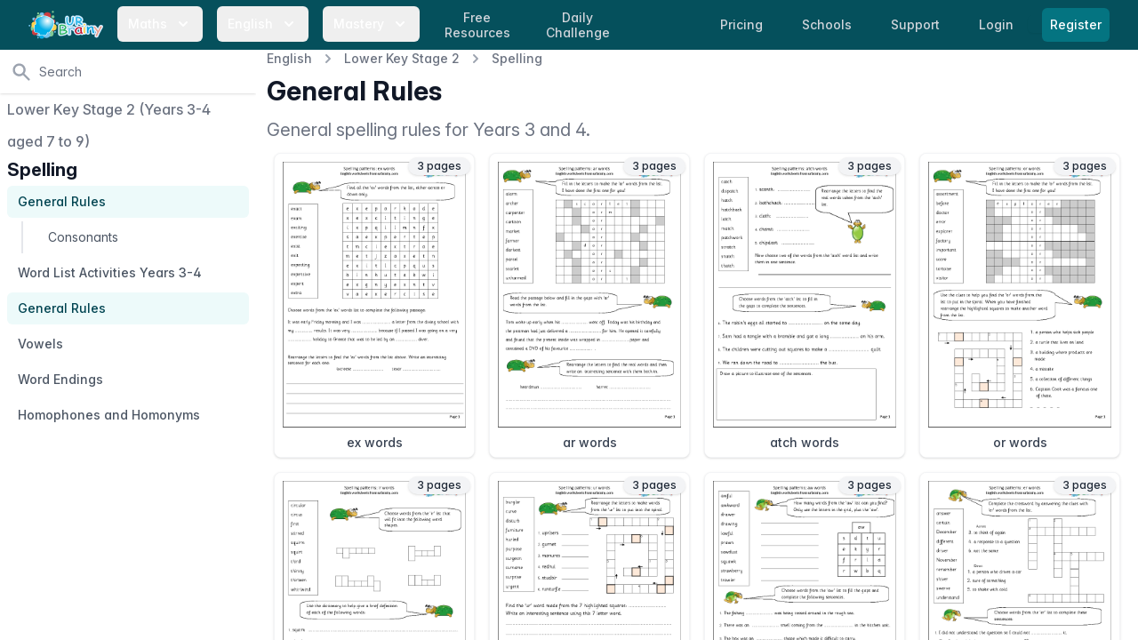

--- FILE ---
content_type: text/html; charset=utf-8
request_url: https://urbrainy.com/english/lower-key-stage-two/spelling/general-rules
body_size: 13742
content:
<!DOCTYPE html>
<html lang="en" class="bg-white antialiased ">
<head>
    <meta charset="utf-8">
    <meta name="viewport" content="width=device-width, initial-scale=1, shrink-to-fit=no">
    <meta http-equiv="X-UA-Compatible" content="IE=edge">
    <link rel="apple-touch-icon" sizes="180x180" href="https://content.urbrainy.com/head/apple-touch-icon.png">
    <link rel="icon" type="image/png" sizes="32x32" href="https://content.urbrainy.com/head/favicon-32x32.png">
    <link rel="icon" type="image/png" sizes="16x16" href="https://content.urbrainy.com/head/favicon-16x16.png">
    
    <link rel="mask-icon" href="https://content.urbrainy.com/head/safari-pinned-tab.svg" color="#05505c">
    <link rel="preconnect" href="https://content.urbrainy.com/">
    <title>General Rules - URBrainy.com</title>
<meta name="description" content="General spelling rules for Years 3 and 4.">
    <meta name="theme-color" content="#05505c">
            <meta name="twitter:card" content="summary_large_image">
<meta name="twitter:site" content="@URBrainy">
<meta name="twitter:image" content="https://content.urbrainy.com/twitter/twitter-large-card.png">
<meta name="twitter:title" content="General Rules - URBrainy.com">
<meta name="twitter:description" content="General spelling rules for Years 3 and 4.">
        <meta property="og:title" content="General Rules - URBrainy.com">
<meta property="og:description" content="General spelling rules for Years 3 and 4.">
<meta property="og:type" content="article">
<meta property="og:image" content="https://content.urbrainy.com/twitter/twitter-large-card.png">

        <style>
        [x-cloak] {
            display: none;
        }
    </style>
        
    <link rel="preload" as="style" href="https://urbrainy.com/live/assets/live-B-jyrAWN.css" /><link rel="stylesheet" href="https://urbrainy.com/live/assets/live-B-jyrAWN.css" data-navigate-track="reload" />    <link rel="stylesheet" href="https://content.urbrainy.com/fonts/inter/inter.css">
    <!-- Livewire Styles --><style >[wire\:loading][wire\:loading], [wire\:loading\.delay][wire\:loading\.delay], [wire\:loading\.inline-block][wire\:loading\.inline-block], [wire\:loading\.inline][wire\:loading\.inline], [wire\:loading\.block][wire\:loading\.block], [wire\:loading\.flex][wire\:loading\.flex], [wire\:loading\.table][wire\:loading\.table], [wire\:loading\.grid][wire\:loading\.grid], [wire\:loading\.inline-flex][wire\:loading\.inline-flex] {display: none;}[wire\:loading\.delay\.none][wire\:loading\.delay\.none], [wire\:loading\.delay\.shortest][wire\:loading\.delay\.shortest], [wire\:loading\.delay\.shorter][wire\:loading\.delay\.shorter], [wire\:loading\.delay\.short][wire\:loading\.delay\.short], [wire\:loading\.delay\.default][wire\:loading\.delay\.default], [wire\:loading\.delay\.long][wire\:loading\.delay\.long], [wire\:loading\.delay\.longer][wire\:loading\.delay\.longer], [wire\:loading\.delay\.longest][wire\:loading\.delay\.longest] {display: none;}[wire\:offline][wire\:offline] {display: none;}[wire\:dirty]:not(textarea):not(input):not(select) {display: none;}:root {--livewire-progress-bar-color: #2299dd;}[x-cloak] {display: none !important;}[wire\:cloak] {display: none !important;}dialog#livewire-error::backdrop {background-color: rgba(0, 0, 0, .6);}</style>
        <link rel="preload" href="/css/flux/flux.css?id=da3247ce" as="style" onload="this.onload=null;this.rel='stylesheet'">
    <noscript><link rel="stylesheet" href="/css/flux/flux.css?id=da3247ce"></noscript>
    <script>
    let appearance = window.localStorage.getItem('flux.appearance') || 'system'

    if (appearance === 'system') {
    appearance = window.matchMedia('(prefers-color-scheme: dark)').matches ? 'dark' : 'light'
    }

    appearance === 'dark' ? document.documentElement.classList.add('dark') : document.documentElement.classList.remove('dark')
    </script>

</head>
<body class="font-sans font-normal text-gray-900 leading-normal ">

    <a href="#main-content" class="sr-only focus:not-sr-only">
        Skip to content
    </a>
    <nav class="fixed bg-teal-800 w-full z-20" x-data="{ menuOpen: false }">
    <div class="max-w-8xl 1mx-auto px-2 sm:px-4 lg:px-8">
        <div class="relative flex items-center justify-between h-14">
            <div class="flex items-center 1px-2 lg:px-0">
                <div class="flex-shrink-0 flex items-center">
                    <a class="hidden sm:block" href="https://urbrainy.com">
                        <img width="84px" height="32px" class="h-8 w-auto inline-block"
                             src="https://content.urbrainy.com/images/logos/urbrainy-logo.svg" alt="URBrainy logo"/>
                    </a>
                    <button class="block sm:hidden" @click="menuOpen = !menuOpen">
                        <img width="84px" height="32px" class="h-8 w-auto inline-block"
                             src="https://content.urbrainy.com/images/logos/urbrainy-logo.svg" alt="URBrainy logo"/>
                        <svg
                                width="20px"
                                :class="{'text-teal-200': menuOpen, 'text-white': !menuOpen }"
                                class="inline-block text-white h-5 w-5 group-hover:text-teal-200 group-focus:text-teal-200 transition ease-in-out duration-150"
                                fill="currentColor" viewBox="0 0 20 20">
                            <path fill-rule="evenodd"
                                  d="M5.293 7.293a1 1 0 011.414 0L10 10.586l3.293-3.293a1 1 0 111.414 1.414l-4 4a1 1 0 01-1.414 0l-4-4a1 1 0 010-1.414z"
                                  clip-rule="evenodd"/>
                        </svg>
                    </button>
                </div>
                <div class="hidden sm:block lg:ml-4">
                    <div class="flex space-x-1 xl:space-x-4">
                        <div class="" x-data="{ isOpen: false }">
    <button
            @click="isOpen = !isOpen"
            aria-haspopup="true"
            :aria-expanded="isOpen ? 'true' : 'false'"
            type="button"
            :class="{'bg-teal-900 text-teal-200': isOpen, 'text-white': !isOpen }"
            class="rounded-md group px-1 lg:px-3 py-2 text-white 1text-teal-50 hover:text-white hover:bg-teal-700 inline-flex items-center md:space-x-1 lg:space-x-2 text-sm font-medium leading-6 font-medium focus:outline-none focus:border-teal-300 focus:ring-teal  transition ease-in-out duration-150"
    >
        <span>Maths</span>
        <svg
                width="20px"
                :class="{'text-teal-200': isOpen, 'text-white': !isOpen }"
                class="text-white h-5 w-5 group-hover:text-teal-200 group-focus:text-teal-200 transition ease-in-out duration-150" fill="currentColor" viewBox="0 0 20 20">
            <path fill-rule="evenodd" d="M5.293 7.293a1 1 0 011.414 0L10 10.586l3.293-3.293a1 1 0 111.414 1.414l-4 4a1 1 0 01-1.414 0l-4-4a1 1 0 010-1.414z" clip-rule="evenodd"/>
        </svg>
    </button>
    <div x-cloak
         x-show="isOpen"
         @click.outside="isOpen = false"
         x-transition:enter="transition ease-out duration-200"
         x-transition:enter-start="opacity-0 translate-y-1"
         x-transition:enter-end="opacity-100 translate-y-0"
         x-transition:leave="transition ease-in duration-150"
         x-transition:leave-start="opacity-100 translate-y-0"
         x-transition:leave-end="opacity-0 translate-y-1"
         class="absolute z-30 left-0 -ml-4 md:ml-6 lg:ml-32 transform mt-1 px-2 w-screen max-w-2xl sm:px-0 lg:max-w-3xl"
    >
        <div class="rounded-lg overflow-hidden shadow-lg">
            <div class="ring-1 ring-black ring-opacity-5 overflow-hidden -mt-2">
        <div class="px-3 py-5 md:pt-6 md:px-5 lg:px-8 pb-0 sm:pb-0 bg-white">
            <h2 class="text-xl leading-6 font-bold text-gray-900">Maths Worksheets</h2>
        </div>
        <div class="z-20 bg-white px-1 pb-2 md:px-3 lg:px-8 flex justify-between">
                            <div class="flex-grow py-1">
                                            <a href="https://urbrainy.com/maths/early-reception-age-4-5" class="mb-2 block py-1 px-3 text-base leading-6 font-medium text-gray-900 rounded-lg hover:text-white hover:bg-teal-600 transition ease-in-out duration-150">
                            Early Reception (age 4-5)
                        </a>
                                            <a href="https://urbrainy.com/maths/later-reception-age-4-5" class="mb-2 block py-1 px-3 text-base leading-6 font-medium text-gray-900 rounded-lg hover:text-white hover:bg-teal-600 transition ease-in-out duration-150">
                            Later Reception (age 4-5)
                        </a>
                                            <a href="https://urbrainy.com/maths/year-1-age-5-6" class="mb-2 block py-1 px-3 text-base leading-6 font-medium text-gray-900 rounded-lg hover:text-white hover:bg-teal-600 transition ease-in-out duration-150">
                            Year 1 (age 5-6)
                        </a>
                                            <a href="https://urbrainy.com/maths/year-2-age-6-7" class="mb-2 block py-1 px-3 text-base leading-6 font-medium text-gray-900 rounded-lg hover:text-white hover:bg-teal-600 transition ease-in-out duration-150">
                            Year 2 (age 6-7)
                        </a>
                                    </div>
                            <div class="flex-grow py-1">
                                            <a href="https://urbrainy.com/maths/year-3-ages-7-8" class="mb-2 block py-1 px-3 text-base leading-6 font-medium text-gray-900 rounded-lg hover:text-white hover:bg-teal-600 transition ease-in-out duration-150">
                            Year 3 (age 7-8)
                        </a>
                                            <a href="https://urbrainy.com/maths/year-4-age-8-9" class="mb-2 block py-1 px-3 text-base leading-6 font-medium text-gray-900 rounded-lg hover:text-white hover:bg-teal-600 transition ease-in-out duration-150">
                            Year 4 (age 8-9)
                        </a>
                                            <a href="https://urbrainy.com/maths/year-5-age-9-10" class="mb-2 block py-1 px-3 text-base leading-6 font-medium text-gray-900 rounded-lg hover:text-white hover:bg-teal-600 transition ease-in-out duration-150">
                            Year 5 (age 9-10)
                        </a>
                                            <a href="https://urbrainy.com/maths/year-6-age-10-11" class="mb-2 block py-1 px-3 text-base leading-6 font-medium text-gray-900 rounded-lg hover:text-white hover:bg-teal-600 transition ease-in-out duration-150">
                            Year 6 (age 10-11)
                        </a>
                                    </div>
                            <div class="flex-grow py-1">
                                            <a href="https://urbrainy.com/maths/ks1-maths-sats" class="mb-2 block py-1 px-3 text-base leading-6 font-medium text-gray-900 rounded-lg hover:text-white hover:bg-teal-600 transition ease-in-out duration-150">
                            KS1 Maths SATs
                        </a>
                                            <a href="https://urbrainy.com/maths/ks2-maths-sats" class="mb-2 block py-1 px-3 text-base leading-6 font-medium text-gray-900 rounded-lg hover:text-white hover:bg-teal-600 transition ease-in-out duration-150">
                            KS2 Maths SATs Booster
                        </a>
                                            <a href="https://urbrainy.com/maths/times-tables" class="mb-2 block py-1 px-3 text-base leading-6 font-medium text-gray-900 rounded-lg hover:text-white hover:bg-teal-600 transition ease-in-out duration-150">
                            Times Tables
                        </a>
                                            <a href="https://urbrainy.com/maths/resources" class="mb-2 block py-1 px-3 text-base leading-6 font-medium text-gray-900 rounded-lg hover:text-white hover:bg-teal-600 transition ease-in-out duration-150">
                            Further Resources
                        </a>
                                    </div>
                    </div>

        <div class="px-3 md:px-5 lg:px-8  bg-white">
            <h2 class="text-xl leading-6 font-bold text-gray-900">Maths Games</h2>
        </div>
        <div class="z-20 bg-white px-1 pb-5 md:px-3 lg:px-8 flex justify-between">
                            <div class="flex-grow py-1">
                                                                    <a href="https://urbrainy.com/maths-games/year-1-age-5-6" class="mb-2 block py-1 px-3 text-base leading-6 font-medium text-gray-900 rounded-lg hover:text-white hover:bg-teal-600 transition ease-in-out duration-150">
                            Year 1 (age 5-6)
                        </a>
                                                                    <a href="https://urbrainy.com/maths-games/year-2-age-6-7" class="mb-2 block py-1 px-3 text-base leading-6 font-medium text-gray-900 rounded-lg hover:text-white hover:bg-teal-600 transition ease-in-out duration-150">
                            Year 2 (age 6-7)
                        </a>
                                                                    <a href="https://urbrainy.com/maths-games/year-3-ages-7-8" class="mb-2 block py-1 px-3 text-base leading-6 font-medium text-gray-900 rounded-lg hover:text-white hover:bg-teal-600 transition ease-in-out duration-150">
                            Year 3 (age 7-8)
                        </a>
                                    </div>
                            <div class="flex-grow py-1">
                                                                    <a href="https://urbrainy.com/maths-games/year-4-age-8-9" class="mb-2 block py-1 px-3 text-base leading-6 font-medium text-gray-900 rounded-lg hover:text-white hover:bg-teal-600 transition ease-in-out duration-150">
                            Year 4 (age 8-9)
                        </a>
                                                                    <a href="https://urbrainy.com/maths-games/year-5-age-9-10" class="mb-2 block py-1 px-3 text-base leading-6 font-medium text-gray-900 rounded-lg hover:text-white hover:bg-teal-600 transition ease-in-out duration-150">
                            Year 5 (age 9-10)
                        </a>
                                                                    <a href="https://urbrainy.com/maths-games/year-6-age-10-11" class="mb-2 block py-1 px-3 text-base leading-6 font-medium text-gray-900 rounded-lg hover:text-white hover:bg-teal-600 transition ease-in-out duration-150">
                            Year 6 (age 10-11)
                        </a>
                                    </div>
                            <div class="flex-grow py-1">
                                                                    <a href="https://urbrainy.com/maths-games/mtc-and-times-tables" class="mb-2 block py-1 px-3 text-base leading-6 font-medium text-gray-900 rounded-lg hover:text-white hover:bg-teal-600 transition ease-in-out duration-150">
                            MTC and Times Tables
                        </a>
                                                                    <a href="https://urbrainy.com/daily-challenge" class="mb-2 block py-1 px-3 text-base leading-6 font-medium text-gray-900 rounded-lg hover:text-white hover:bg-teal-600 transition ease-in-out duration-150">
                            Daily Challenge
                        </a>
                                    </div>
                    </div>
                <div class="p-5 bg-teal-800 sm:p-8">
            <a href="https://urbrainy.com/maths/free-maths-worksheets/this-month" class="block -m-3 p-3 rounded-md hover:bg-teal-600 transition ease-in-out duration-150">
                <div class="flex items-center">
                    <div class="text-base leading-6 font-medium text-white">
                        Free Maths Worksheets
                    </div>
                    <span class="inline-flex items-center ml-2 px-3 py-0.5 rounded-full text-xs font-medium leading-5 bg-indigo-100 text-indigo-800">
                Free
              </span>
                </div>
                <p class="text-sm leading-5 text-white">
                    A selection of our very best maths resources entirely free, updated each month.
                </p>
                <p class="text-sm leading-5 text-white">
                    Available for everyone, even expired accounts.
                </p>
            </a>
        </div>
        














    </div>
        </div>
    </div>
</div>                        <div class="" x-data="{ isOpen: false }">
    <button
            @click="isOpen = !isOpen"
            aria-haspopup="true"
            :aria-expanded="isOpen ? 'true' : 'false'"
            type="button"
            :class="{'bg-teal-900 text-teal-200': isOpen, 'text-white': !isOpen }"
            class="rounded-md group px-1 lg:px-3 py-2 text-white 1text-teal-50 hover:text-white hover:bg-teal-700 inline-flex items-center md:space-x-1 lg:space-x-2 text-sm font-medium leading-6 font-medium focus:outline-none focus:border-teal-300 focus:ring-teal  transition ease-in-out duration-150"
    >
        <span>English</span>
        <svg
                width="20px"
                :class="{'text-teal-200': isOpen, 'text-white': !isOpen }"
                class="text-white h-5 w-5 group-hover:text-teal-200 group-focus:text-teal-200 transition ease-in-out duration-150" fill="currentColor" viewBox="0 0 20 20">
            <path fill-rule="evenodd" d="M5.293 7.293a1 1 0 011.414 0L10 10.586l3.293-3.293a1 1 0 111.414 1.414l-4 4a1 1 0 01-1.414 0l-4-4a1 1 0 010-1.414z" clip-rule="evenodd"/>
        </svg>
    </button>
    <div x-cloak
         x-show="isOpen"
         @click.outside="isOpen = false"
         x-transition:enter="transition ease-out duration-200"
         x-transition:enter-start="opacity-0 translate-y-1"
         x-transition:enter-end="opacity-100 translate-y-0"
         x-transition:leave="transition ease-in duration-150"
         x-transition:leave-start="opacity-100 translate-y-0"
         x-transition:leave-end="opacity-0 translate-y-1"
         class="absolute z-30 left-0 -ml-4 md:ml-6 lg:ml-32 transform mt-1 px-2 w-screen max-w-2xl sm:px-0 lg:max-w-3xl"
    >
        <div class="rounded-lg overflow-hidden shadow-lg">
            <div class="ring-1 ring-black ring-opacity-5 overflow-hidden -mt-2">
        <div class="px-3 py-5 md:pt-6 md:px-5 lg:px-8 pb-0 sm:pb-0 bg-white">
            <h2 class="text-xl leading-6 font-bold text-gray-900">English Worksheets</h2>
        </div>

        <div class="z-20 bg-white px-1 pb-2 md:px-3 lg:px-8 flex justify-between">
                            <div class="flex-grow py-1">
                                            <a href="https://urbrainy.com/english/general-resources" class="mb-2 block py-1 px-3 text-base leading-6 font-medium text-gray-900 rounded-lg hover:text-white hover:bg-teal-600 transition ease-in-out duration-150">
                            Resources for Early Years
                        </a>
                                            <a href="https://urbrainy.com/english/key-stage-one" class="mb-2 block py-1 px-3 text-base leading-6 font-medium text-gray-900 rounded-lg hover:text-white hover:bg-teal-600 transition ease-in-out duration-150">
                            Key Stage 1
                        </a>
                                    </div>
                            <div class="flex-grow py-1">
                                            <a href="https://urbrainy.com/english/lower-key-stage-two" class="mb-2 block py-1 px-3 text-base leading-6 font-medium text-gray-900 rounded-lg hover:text-white hover:bg-teal-600 transition ease-in-out duration-150">
                            Lower Key Stage 2
                        </a>
                                            <a href="https://urbrainy.com/english/upper-key-stage-two" class="mb-2 block py-1 px-3 text-base leading-6 font-medium text-gray-900 rounded-lg hover:text-white hover:bg-teal-600 transition ease-in-out duration-150">
                            Upper Key Stage 2
                        </a>
                                    </div>
                            <div class="flex-grow py-1">
                                            <a href="https://urbrainy.com/english/further-resources" class="mb-2 block py-1 px-3 text-base leading-6 font-medium text-gray-900 rounded-lg hover:text-white hover:bg-teal-600 transition ease-in-out duration-150">
                            Further Resources
                        </a>
                                    </div>
                    </div>
















    </div>
        </div>
    </div>
</div>                        <div class="" x-data="{ isOpen: false }">
    <button
            @click="isOpen = !isOpen"
            aria-haspopup="true"
            :aria-expanded="isOpen ? 'true' : 'false'"
            type="button"
            :class="{'bg-teal-900 text-teal-200': isOpen, 'text-white': !isOpen }"
            class="rounded-md group px-1 lg:px-3 py-2 text-white 1text-teal-50 hover:text-white hover:bg-teal-700 inline-flex items-center md:space-x-1 lg:space-x-2 text-sm font-medium leading-6 font-medium focus:outline-none focus:border-teal-300 focus:ring-teal  transition ease-in-out duration-150"
    >
        <span>Mastery</span>
        <svg
                width="20px"
                :class="{'text-teal-200': isOpen, 'text-white': !isOpen }"
                class="text-white h-5 w-5 group-hover:text-teal-200 group-focus:text-teal-200 transition ease-in-out duration-150" fill="currentColor" viewBox="0 0 20 20">
            <path fill-rule="evenodd" d="M5.293 7.293a1 1 0 011.414 0L10 10.586l3.293-3.293a1 1 0 111.414 1.414l-4 4a1 1 0 01-1.414 0l-4-4a1 1 0 010-1.414z" clip-rule="evenodd"/>
        </svg>
    </button>
    <div x-cloak
         x-show="isOpen"
         @click.outside="isOpen = false"
         x-transition:enter="transition ease-out duration-200"
         x-transition:enter-start="opacity-0 translate-y-1"
         x-transition:enter-end="opacity-100 translate-y-0"
         x-transition:leave="transition ease-in duration-150"
         x-transition:leave-start="opacity-100 translate-y-0"
         x-transition:leave-end="opacity-0 translate-y-1"
         class="absolute z-30 left-0 -ml-4 md:ml-6 lg:ml-32 transform mt-1 px-2 w-screen max-w-2xl sm:px-0 lg:max-w-3xl"
    >
        <div class="rounded-lg overflow-hidden shadow-lg">
            <div class="ring-1 ring-black ring-opacity-5 overflow-hidden -mt-2">
        <div class="px-3 py-5 md:pt-6 md:px-5 lg:px-8 pb-0 sm:pb-0 bg-white">
            <h2 class="text-xl leading-6 font-bold text-gray-900">Maths Mastery</h2>
        </div>


            <div class="z-20 bg-white px-3 lg:px-5 py-3 flex justify-between">
                            <div class="flex-grow py-1">
                                            <a href="https://urbrainy.com/maths-mastery/year-1" class=" block py-1 px-2 md:px-3 text-base leading-6 font-medium text-gray-900 rounded-lg hover:text-white hover:bg-teal-600 transition ease-in-out duration-150">
                            Year 1
                        </a>
                        <div class="flex md:ml-2 justify-between1">
                                                            <a href="https://urbrainy.com/maths-mastery/year-1/autumn-term" class="mb-4 w-1/3 text-center py-1 md:px-2 rounded-lg group hover:bg-teal-600 transition ease-in-out duration-150">

                                        <p class="text-sm leading-6 font-base text-gray-900 group-hover:text-white">
                                            Autumn
                                        </p>
                                </a>
                                                            <a href="https://urbrainy.com/maths-mastery/year-1/spring-term" class="mb-4 w-1/3 text-center py-1 md:px-2 rounded-lg group hover:bg-teal-600 transition ease-in-out duration-150">

                                        <p class="text-sm leading-6 font-base text-gray-900 group-hover:text-white">
                                            Spring
                                        </p>
                                </a>
                                                            <a href="https://urbrainy.com/maths-mastery/year-1/summer-term" class="mb-4 w-1/3 text-center py-1 md:px-2 rounded-lg group hover:bg-teal-600 transition ease-in-out duration-150">

                                        <p class="text-sm leading-6 font-base text-gray-900 group-hover:text-white">
                                            Summer
                                        </p>
                                </a>
                                                    </div>
                                            <a href="https://urbrainy.com/maths-mastery/year-2" class=" block py-1 px-2 md:px-3 text-base leading-6 font-medium text-gray-900 rounded-lg hover:text-white hover:bg-teal-600 transition ease-in-out duration-150">
                            Year 2
                        </a>
                        <div class="flex md:ml-2 justify-between1">
                                                            <a href="https://urbrainy.com/maths-mastery/year-2/autumn-term" class="mb-4 w-1/3 text-center py-1 md:px-2 rounded-lg group hover:bg-teal-600 transition ease-in-out duration-150">

                                        <p class="text-sm leading-6 font-base text-gray-900 group-hover:text-white">
                                            Autumn
                                        </p>
                                </a>
                                                            <a href="https://urbrainy.com/maths-mastery/year-2/spring-term" class="mb-4 w-1/3 text-center py-1 md:px-2 rounded-lg group hover:bg-teal-600 transition ease-in-out duration-150">

                                        <p class="text-sm leading-6 font-base text-gray-900 group-hover:text-white">
                                            Spring
                                        </p>
                                </a>
                                                            <a href="https://urbrainy.com/maths-mastery/year-2/summer-term" class="mb-4 w-1/3 text-center py-1 md:px-2 rounded-lg group hover:bg-teal-600 transition ease-in-out duration-150">

                                        <p class="text-sm leading-6 font-base text-gray-900 group-hover:text-white">
                                            Summer
                                        </p>
                                </a>
                                                    </div>
                                            <a href="https://urbrainy.com/maths-mastery/year-3" class=" block py-1 px-2 md:px-3 text-base leading-6 font-medium text-gray-900 rounded-lg hover:text-white hover:bg-teal-600 transition ease-in-out duration-150">
                            Year 3
                        </a>
                        <div class="flex md:ml-2 justify-between1">
                                                            <a href="https://urbrainy.com/maths-mastery/year-3/autumn-term" class="mb-4 w-1/3 text-center py-1 md:px-2 rounded-lg group hover:bg-teal-600 transition ease-in-out duration-150">

                                        <p class="text-sm leading-6 font-base text-gray-900 group-hover:text-white">
                                            Autumn
                                        </p>
                                </a>
                                                            <a href="https://urbrainy.com/maths-mastery/year-3/spring-term" class="mb-4 w-1/3 text-center py-1 md:px-2 rounded-lg group hover:bg-teal-600 transition ease-in-out duration-150">

                                        <p class="text-sm leading-6 font-base text-gray-900 group-hover:text-white">
                                            Spring
                                        </p>
                                </a>
                                                            <a href="https://urbrainy.com/maths-mastery/year-3/summer-term" class="mb-4 w-1/3 text-center py-1 md:px-2 rounded-lg group hover:bg-teal-600 transition ease-in-out duration-150">

                                        <p class="text-sm leading-6 font-base text-gray-900 group-hover:text-white">
                                            Summer
                                        </p>
                                </a>
                                                    </div>
                                    </div>























                            <div class="flex-grow py-1">
                                            <a href="https://urbrainy.com/maths-mastery/year-4-maths-mastery" class=" block py-1 px-2 md:px-3 text-base leading-6 font-medium text-gray-900 rounded-lg hover:text-white hover:bg-teal-600 transition ease-in-out duration-150">
                            Year 4
                        </a>
                        <div class="flex md:ml-2 justify-between1">
                                                            <a href="https://urbrainy.com/maths-mastery/year-4-maths-mastery/autumn-term" class="mb-4 w-1/3 text-center py-1 md:px-2 rounded-lg group hover:bg-teal-600 transition ease-in-out duration-150">

                                        <p class="text-sm leading-6 font-base text-gray-900 group-hover:text-white">
                                            Autumn
                                        </p>
                                </a>
                                                            <a href="https://urbrainy.com/maths-mastery/year-4-maths-mastery/spring-term" class="mb-4 w-1/3 text-center py-1 md:px-2 rounded-lg group hover:bg-teal-600 transition ease-in-out duration-150">

                                        <p class="text-sm leading-6 font-base text-gray-900 group-hover:text-white">
                                            Spring
                                        </p>
                                </a>
                                                            <a href="https://urbrainy.com/maths-mastery/year-4-maths-mastery/summer-term" class="mb-4 w-1/3 text-center py-1 md:px-2 rounded-lg group hover:bg-teal-600 transition ease-in-out duration-150">

                                        <p class="text-sm leading-6 font-base text-gray-900 group-hover:text-white">
                                            Summer
                                        </p>
                                </a>
                                                    </div>
                                            <a href="https://urbrainy.com/maths-mastery/year-5" class=" block py-1 px-2 md:px-3 text-base leading-6 font-medium text-gray-900 rounded-lg hover:text-white hover:bg-teal-600 transition ease-in-out duration-150">
                            Year 5
                        </a>
                        <div class="flex md:ml-2 justify-between1">
                                                            <a href="https://urbrainy.com/maths-mastery/year-5/autumn-term" class="mb-4 w-1/3 text-center py-1 md:px-2 rounded-lg group hover:bg-teal-600 transition ease-in-out duration-150">

                                        <p class="text-sm leading-6 font-base text-gray-900 group-hover:text-white">
                                            Autumn
                                        </p>
                                </a>
                                                            <a href="https://urbrainy.com/maths-mastery/year-5/spring-y5" class="mb-4 w-1/3 text-center py-1 md:px-2 rounded-lg group hover:bg-teal-600 transition ease-in-out duration-150">

                                        <p class="text-sm leading-6 font-base text-gray-900 group-hover:text-white">
                                            Spring
                                        </p>
                                </a>
                                                            <a href="https://urbrainy.com/maths-mastery/year-5/summer-y5" class="mb-4 w-1/3 text-center py-1 md:px-2 rounded-lg group hover:bg-teal-600 transition ease-in-out duration-150">

                                        <p class="text-sm leading-6 font-base text-gray-900 group-hover:text-white">
                                            Summer
                                        </p>
                                </a>
                                                    </div>
                                            <a href="https://urbrainy.com/maths-mastery/year-6" class=" block py-1 px-2 md:px-3 text-base leading-6 font-medium text-gray-900 rounded-lg hover:text-white hover:bg-teal-600 transition ease-in-out duration-150">
                            Year 6
                        </a>
                        <div class="flex md:ml-2 justify-between1">
                                                            <a href="https://urbrainy.com/maths-mastery/year-6/autumn-term" class="mb-4 w-1/3 text-center py-1 md:px-2 rounded-lg group hover:bg-teal-600 transition ease-in-out duration-150">

                                        <p class="text-sm leading-6 font-base text-gray-900 group-hover:text-white">
                                            Autumn
                                        </p>
                                </a>
                                                            <a href="https://urbrainy.com/maths-mastery/year-6/spring-term" class="mb-4 w-1/3 text-center py-1 md:px-2 rounded-lg group hover:bg-teal-600 transition ease-in-out duration-150">

                                        <p class="text-sm leading-6 font-base text-gray-900 group-hover:text-white">
                                            Spring
                                        </p>
                                </a>
                                                            <a href="https://urbrainy.com/maths-mastery/year-6/summer-term" class="mb-4 w-1/3 text-center py-1 md:px-2 rounded-lg group hover:bg-teal-600 transition ease-in-out duration-150">

                                        <p class="text-sm leading-6 font-base text-gray-900 group-hover:text-white">
                                            Summer
                                        </p>
                                </a>
                                                    </div>
                                    </div>























                    </div>
    </div>
        </div>
    </div>
</div>
                                                <a href="https://urbrainy.com/maths/free-maths-worksheets/this-month"
                           class="hidden md:inline l1g:ml-4 px-1 lg:px-3 py-1 rounded-md text-sm leading-tight text-center font-medium text-gray-300 hover:text-white hover:bg-teal-700 focus:outline-none focus:text-white focus:bg-teal-700 transition duration-150 ease-in-out">
                            Free <br>Resources
                        </a>
                                                <a href="https://urbrainy.com/daily-challenge"
                           class="hidden md:inline l1g:ml-4 px-1 lg:px-3 py-1 rounded-md text-sm leading-tight text-center font-medium text-gray-300 hover:text-white hover:bg-teal-700 focus:outline-none focus:text-white focus:bg-teal-700 transition duration-150 ease-in-out">
                            Daily <br>Challenge
                        </a>
                    </div>
                </div>
            </div>
            <div class="flex sm:hidden">
                <!-- Mobile menu button -->
                                    <a href="https://urbrainy.com/login"
                       class=" px-3 py-2 rounded-md text-sm leading-6 font-medium text-gray-300 hover:text-white hover:bg-teal-700 focus:outline-none focus:text-white focus:bg-teal-700 transition duration-150 ease-in-out">
                        Login
                    </a>
                    <span class="shadow-sm rounded-md">
                      <a href="https://urbrainy.com/register"
                         class="ml-2 mr-4 inline-flex items-center px-2 py-2 border border-transparent text-sm leading-5 font-medium rounded-md text-white bg-teal-600 hover:bg-teal-500 focus:outline-none focus:ring-teal focus:border-teal-700 active:bg-teal-700 transition duration-150 ease-in-out">
                        Register
                      </a>
                    </span>
                
            </div>
                            <div class="hidden sm:block md:ml-4">

                    <a href="https://urbrainy.com/prices"
                       class="px-1 lg:px-3 py-2 rounded-md text-sm leading-6 font-medium text-gray-300 hover:text-white hover:bg-teal-700 focus:outline-none focus:text-white focus:bg-teal-700 transition duration-150 ease-in-out">
                        <span class="hidden lg:inline">Pricing</span>
                        <span class="lg:hidden">Price</span>
                    </a>

                    <a href="https://urbrainy.com/school"
                       class="hidden xl:inline ml-2 lg:ml-4 px-1 lg:px-3 py-2 rounded-md text-sm leading-6 font-medium text-gray-300 hover:text-white hover:bg-teal-700 focus:outline-none focus:text-white focus:bg-teal-700 transition duration-150 ease-in-out">
                        Schools
                    </a>

                    <a href="https://urbrainy.com/support"
                       class="ml-1 lg:ml-4 px-1 lg:px-3 py-2 rounded-md text-sm leading-6 font-medium text-gray-300 hover:text-white hover:bg-teal-700 focus:outline-none focus:text-white focus:bg-teal-700 transition duration-150 ease-in-out">
                        <span class="hidden lg:inline">Support</span>
                        <span class="lg:hidden">FAQ</span>
                    </a>
                    <a href="https://urbrainy.com/login"
                       class="ml-1 lg:ml-4 px-1 lg:px-3 py-2 rounded-md text-sm leading-6 font-medium text-gray-300 hover:text-white hover:bg-teal-700 focus:outline-none focus:text-white focus:bg-teal-700 transition duration-150 ease-in-out">
                        Login
                    </a>

                    <span class="shadow-sm rounded-md">
                      <a href="https://urbrainy.com/register"
                         class="lg:ml-4 inline-flex items-center px-2 py-2 border border-transparent text-sm leading-5 font-medium rounded-md text-white bg-teal-600 hover:bg-teal-500 focus:outline-none focus:ring-teal focus:border-teal-700 active:bg-teal-700 transition duration-150 ease-in-out">
                        Register
                      </a>
                    </span>
                </div>

                                </div>
    </div>

    <!--
      Mobile menu, toggle classes based on menu state.

      Menu open: "block", Menu closed: "hidden"
    -->
    <div
            x-transition:enter="origin-top transition ease-out duration-200 transform"
            x-transition:enter-start="opacity-0 1scale-y-75 -translate-y-8"
            x-transition:enter-end="opacity-100 1scale-y-100 translate-y-0"
            x-transition:leave="origin-top transition ease-in duration-75 transform"
            x-transition:leave-start="opacity-100 1scale-y-100"
            x-transition:leave-end="opacity-0 1scale-y-75"
            x-show="menuOpen"
            :class="{ 'block': menuOpen, 'hidden': !menuOpen }"
            class="hidden sm:hidden">
        <div class="px-2 pt-2 pb-3">


                                                <a href="https://urbrainy.com/maths"
                       class=" block px-3 py-2 rounded-md text-base font-medium text-gray-300 hover:text-white hover:bg-teal-700 focus:outline-none focus:text-white focus:bg-teal-700 transition duration-150 ease-in-out">
                        Maths Worksheets
                    </a>
                                    <a href="https://urbrainy.com/english"
                       class=" mt-1  block px-3 py-2 rounded-md text-base font-medium text-gray-300 hover:text-white hover:bg-teal-700 focus:outline-none focus:text-white focus:bg-teal-700 transition duration-150 ease-in-out">
                        English
                    </a>
                                    <a href="https://urbrainy.com/maths-games"
                       class=" mt-1  block px-3 py-2 rounded-md text-base font-medium text-gray-300 hover:text-white hover:bg-teal-700 focus:outline-none focus:text-white focus:bg-teal-700 transition duration-150 ease-in-out">
                        Maths Games
                    </a>
                                    <a href="https://urbrainy.com/maths-mastery"
                       class=" mt-1  block px-3 py-2 rounded-md text-base font-medium text-gray-300 hover:text-white hover:bg-teal-700 focus:outline-none focus:text-white focus:bg-teal-700 transition duration-150 ease-in-out">
                        Maths Mastery
                    </a>
                            
                        <a href="https://urbrainy.com/maths/free-maths-worksheets/this-month"
               class="mt-1 block px-3 py-2 rounded-md text-sm leading-6 font-medium text-gray-300 hover:text-white hover:bg-teal-700 focus:outline-none focus:text-white focus:bg-teal-700 transition duration-150 ease-in-out">
                Free Resources
            </a>
                        <a href="https://urbrainy.com/daily-challenge"
               class="mt-1 block px-3 py-2 rounded-md text-sm leading-6 font-medium text-gray-300 hover:text-white hover:bg-teal-700 focus:outline-none focus:text-white focus:bg-teal-700 transition duration-150 ease-in-out">
                Daily Challenge
            </a>

            <a href="https://urbrainy.com"
               class="mt-1 block px-3 py-2 rounded-md text-sm leading-6 font-medium text-gray-300 hover:text-white hover:bg-teal-700 focus:outline-none focus:text-white focus:bg-teal-700 transition duration-150 ease-in-out">
                Home
            </a>

            <a href="https://urbrainy.com/school"
               class="mt-1 block px-3 py-2 rounded-md text-sm leading-6 font-medium text-gray-300 hover:text-white hover:bg-teal-700 focus:outline-none focus:text-white focus:bg-teal-700 transition duration-150 ease-in-out">
                Schools
            </a>

            <a href="https://urbrainy.com/prices"
               class="mt-1 block px-3 py-2 rounded-md text-sm leading-6 font-medium text-gray-300 hover:text-white hover:bg-teal-700 focus:outline-none focus:text-white focus:bg-teal-700 transition duration-150 ease-in-out">
                Pricing
            </a>

            <a href="https://urbrainy.com/support"
               class="mt-1 block px-3 py-2 rounded-md text-sm leading-6 font-medium text-gray-300 hover:text-white hover:bg-teal-700 focus:outline-none focus:text-white focus:bg-teal-700 transition duration-150 ease-in-out">
                FAQ
            </a>

        </div>
    </div>
</nav>


    <div id="main-content" class="h-screen flex overflow-hidden 1bg-white 1-mt-14 pt-14" x-data="sidebar()" @load.window="highlightMenu()">

        <!-- Off-canvas menu for mobile -->
        <div class="md:hidden" x-show="sidebarOpen" x-cloak>
            <div class="fixed inset-0 flex z-40">

                <div class="fixed inset-0"
                     x-show="sidebarOpen"
                     x-transition:enter="transition-opacity ease-linear duration-300"
                     x-transition:enter-start="opacity-0"
                     x-transition:enter-end="opacity-100"
                     x-transition:leave="transition-opacity ease-linear duration-300"
                     x-transition:leave-start="opacity-100"
                     x-transition:leave-end="opacity-0"
                >
                    <div class="absolute inset-0 bg-gray-600 opacity-75"></div>
                </div>

                <div class="relative flex-1 flex flex-col max-w-xs w-full bg-white"
                     @click.outside="sidebarOpen = false"
                     x-show="sidebarOpen"
                     x-transition:enter="transition ease-in-out duration-300 transform"
                     x-transition:enter-start="-translate-x-full"
                     x-transition:enter-end="translate-x-0"
                     x-transition:leave="transition ease-in-out duration-300 transform"
                     x-transition:leave-start="translate-x-0"
                     x-transition:leave-end="-translate-x-full"
                >
                    <div class="absolute top-0 right-0 -mr-14 p-1">
                        <button @click="sidebarOpen = false" class="flex items-center justify-center h-12 w-12 rounded-full focus:outline-none focus:bg-gray-600" aria-label="Close sidebar">
                            <svg class="h-6 w-6 text-white" stroke="currentColor" fill="none" viewBox="0 0 24 24">
                                <path stroke-linecap="round" stroke-linejoin="round" stroke-width="2" d="M6 18L18 6M6 6l12 12" />
                            </svg>
                        </button>
                    </div>
                    <div class="flex-1 h-0 pt-1 pb-4 overflow-y-auto">
                            <nav class="flex-1 px-2 pb-8">
            <h2 class="text-base font-medium leading-7 text-gray-500 sm:leading-9">Lower Key Stage 2 (Years 3-4 aged 7 to 9)</h2>
    
            <h2 class="text-lg lg:text-xl font-bold leading-7 text-gray-900 sm:leading-9">Spelling</h2>
    
            <a href="https://urbrainy.com/english/lower-key-stage-two/spelling/general-rules" class="mt-1 group flex items-center px-3 py-2 text-sm leading-5 font-medium text-teal-900 rounded-md bg-teal-50 hover:text-teal-900 hover:bg-teal-100 focus:outline-none focus:bg-teal-200 transition ease-in-out duration-150" aria-current="page">
        <span class="truncate">
          General Rules
        </span>
        </a>
        <div class="border-l-2 border-gray-200 mt-1 ml-4 md:ml-2 lg:ml-4">
                            <a
                        href="https://urbrainy.com/english/lower-key-stage-two/spelling/general-rules#consonants"
                        :class="{'bg-teal-50 font-medium text-teal-900': '8753' === '' || atElement === 'consonants' }"
                        class="block ml-4 md:ml-2 lg:ml-4 px-3 py-2 text-sm leading-5 font-normal text-gray-600 rounded-md hover:text-teal-900 hover:bg-teal-50 focus:outline-none focus:bg-teal-100 transition ease-in-out duration-150"
                >Consonants</a>
                    </div>
    
                                            <a href="https://urbrainy.com/english/lower-key-stage-two/spelling/word-lists-year-3-4"
               class="mt-1 group flex items-center px-3 py-2 text-sm leading-5 font-medium rounded-md focus:outline-none transition ease-in-out duration-150 text-gray-600 hover:text-gray-900 hover:bg-teal-50 focus:bg-teal-100"
            >
    <span class="truncate">
      Word List Activities Years 3-4
    </span>
            </a>
                                                <a href="https://urbrainy.com/english/lower-key-stage-two/spelling/general-rules"
               class="mt-1 group flex items-center px-3 py-2 text-sm leading-5 font-medium rounded-md focus:outline-none transition ease-in-out duration-150 text-teal-900 bg-teal-50 hover:text-teal-900 hover:bg-teal-100 focus:bg-teal-200"
            >
    <span class="truncate">
      General Rules
    </span>
            </a>
                                                <a href="https://urbrainy.com/english/lower-key-stage-two/spelling/vowels"
               class="mt-1 group flex items-center px-3 py-2 text-sm leading-5 font-medium rounded-md focus:outline-none transition ease-in-out duration-150 text-gray-600 hover:text-gray-900 hover:bg-teal-50 focus:bg-teal-100"
            >
    <span class="truncate">
      Vowels
    </span>
            </a>
                                                <a href="https://urbrainy.com/english/lower-key-stage-two/spelling/word-endings"
               class="mt-1 group flex items-center px-3 py-2 text-sm leading-5 font-medium rounded-md focus:outline-none transition ease-in-out duration-150 text-gray-600 hover:text-gray-900 hover:bg-teal-50 focus:bg-teal-100"
            >
    <span class="truncate">
      Word Endings
    </span>
            </a>
                                                <a href="https://urbrainy.com/english/lower-key-stage-two/spelling/homophones-and-homonyms"
               class="mt-1 group flex items-center px-3 py-2 text-sm leading-5 font-medium rounded-md focus:outline-none transition ease-in-out duration-150 text-gray-600 hover:text-gray-900 hover:bg-teal-50 focus:bg-teal-100"
            >
    <span class="truncate">
      Homophones and Homonyms
    </span>
            </a>
                        



































</nav>                    </div>
                </div>
                <div class="flex-shrink-0 w-14">
                    <!-- Force sidebar to shrink to fit close icon -->
                </div>
            </div>
        </div>

        <!-- Static sidebar for desktop -->
        <div class="hidden md:flex md:flex-shrink-0 w-1/4 max-w-72">
            <div class="flex flex-col  w-full 1w-64 1lg:w-72 1border-r 1border-gray-200 bg-white">
                <div class="h-0 flex-1 flex flex-col 1pt-5 pb-4 overflow-y-auto" >
                    <div class="pl-1 pt-1 sm:pl-3 1sm:pt-3 bg-white shadow 1flex">
                        <div class="-mt-1 mr-4 w-full" x-data="{ open: false }" @click.outside="open = false">
    <form action="https://urbrainy.com/search" method="post" class="">
        <input type="hidden" name="_token" value="x1bT55uBxS1cEyHmwt8DWdhZsfVPQMeOQ50O8xVW" autocomplete="off">        <div class="flex-1 flex 1min-h-12 pt-1 pb-1 -mr-3 sm:mr-0" >
            <div class="w-full flex md:ml-0 ">
                <label for="search_field" class="sr-only">Search
                </label>
                <div class="flex w-full flex-wrap">
                    <div class="flex-1 py-1 relative w-full text-gray-400 focus-within:text-gray-600">
                        <div class="absolute inset-y-0 left-0 flex items-center pointer-events-none" :class="{ 'hidden sm:flex' : open }">
                            <svg width="24px" class="h-6 w-6" fill="currentColor" viewBox="0 0 20 20">
                                <path fill-rule="evenodd" clip-rule="evenodd" d="M8 4a4 4 0 100 8 4 4 0 000-8zM2 8a6 6 0 1110.89 3.476l4.817 4.817a1 1 0 01-1.414 1.414l-4.816-4.816A6 6 0 012 8z" />
                            </svg>
                        </div>
                        <input @focus="open = true" id="search_field" name="query" value="" :class="{ 'pl-0 sm:pl-8' : open, 'pl-8' : !open }" class="block w-full h-full pl-0 pr-3 py-2 border-0 rounded-md text-gray-900 placeholder-gray-500 focus:outline-none focus:placeholder-gray-400 sm:text-sm" placeholder="Search" type="search" />
                    </div>
                                        <div
                            x-show="open"
                            x-cloak
                            class="order-1 w-full flex-initial"
                            x-transition:enter="transition transform ease-out duration-200"
                            x-transition:enter-start="opacity-0 -translate-y-2"
                            x-transition:enter-end="opacity-100 translate-y-0"
                            x-transition:leave="transition transform ease-in duration-150"
                            x-transition:leave-start="opacity-100 translate-y-0"
                            x-transition:leave-end="opacity-0 -translate-y-2"
                    >
                        <div class="relative pb-2 flex items-start">
                            <div class="absolute flex items-center h-5">
                                <input id="searchLimit" type="checkbox" name="limit" value="143917751" class="form-checkbox h-4 w-4 text-teal-600 transition duration-150 ease-in-out"  />
                            </div>
                            <div class="pl-7 text-sm leading-5">
                                <label for="searchLimit" class="text-gray-500">Limit my search to this category.
                                </label>
                            </div>
                        </div>
                    </div>
                                        <button
                            x-show="open"
                            x-cloak
                            x-transition:enter="transition transform ease-out duration-200"
                            x-transition:enter-start="opacity-0 -translate-y-2"
                            x-transition:enter-end="opacity-100 translate-y-0"
                            x-transition:leave="transition transform ease-in duration-150"
                            x-transition:leave-start="opacity-100 translate-y-0"
                            x-transition:leave-end="opacity-0 -translate-y-2"
                            class="flex-initial  -ml-px relative inline-flex items-center mt-1 h-10 px-2 py-1 border border-gray-300 text-sm leading-5 font-medium rounded-md text-gray-700 bg-gray-50 hover:text-gray-500 hover:bg-white focus:outline-none focus:ring-blue focus:border-blue-300 active:bg-gray-100 active:text-gray-700 transition ease-in-out duration-150"
                    >
                        <span class="hidden sm:inline">Search</span>
                        <svg width="24px" class="inline sm:hidden h-6 w-6" fill="currentColor" viewBox="0 0 20 20">
                            <path fill-rule="evenodd" clip-rule="evenodd" d="M8 4a4 4 0 100 8 4 4 0 000-8zM2 8a6 6 0 1110.89 3.476l4.817 4.817a1 1 0 01-1.414 1.414l-4.816-4.816A6 6 0 012 8z" />
                        </svg>
                    </button>
                </div>


            </div>



        </div>

    </form>
</div>
































































                    </div>
                        <nav class="flex-1 px-2 pb-8">
            <h2 class="text-base font-medium leading-7 text-gray-500 sm:leading-9">Lower Key Stage 2 (Years 3-4 aged 7 to 9)</h2>
    
            <h2 class="text-lg lg:text-xl font-bold leading-7 text-gray-900 sm:leading-9">Spelling</h2>
    
            <a href="https://urbrainy.com/english/lower-key-stage-two/spelling/general-rules" class="mt-1 group flex items-center px-3 py-2 text-sm leading-5 font-medium text-teal-900 rounded-md bg-teal-50 hover:text-teal-900 hover:bg-teal-100 focus:outline-none focus:bg-teal-200 transition ease-in-out duration-150" aria-current="page">
        <span class="truncate">
          General Rules
        </span>
        </a>
        <div class="border-l-2 border-gray-200 mt-1 ml-4 md:ml-2 lg:ml-4">
                            <a
                        href="https://urbrainy.com/english/lower-key-stage-two/spelling/general-rules#consonants"
                        :class="{'bg-teal-50 font-medium text-teal-900': '8753' === '' || atElement === 'consonants' }"
                        class="block ml-4 md:ml-2 lg:ml-4 px-3 py-2 text-sm leading-5 font-normal text-gray-600 rounded-md hover:text-teal-900 hover:bg-teal-50 focus:outline-none focus:bg-teal-100 transition ease-in-out duration-150"
                >Consonants</a>
                    </div>
    
                                            <a href="https://urbrainy.com/english/lower-key-stage-two/spelling/word-lists-year-3-4"
               class="mt-1 group flex items-center px-3 py-2 text-sm leading-5 font-medium rounded-md focus:outline-none transition ease-in-out duration-150 text-gray-600 hover:text-gray-900 hover:bg-teal-50 focus:bg-teal-100"
            >
    <span class="truncate">
      Word List Activities Years 3-4
    </span>
            </a>
                                                <a href="https://urbrainy.com/english/lower-key-stage-two/spelling/general-rules"
               class="mt-1 group flex items-center px-3 py-2 text-sm leading-5 font-medium rounded-md focus:outline-none transition ease-in-out duration-150 text-teal-900 bg-teal-50 hover:text-teal-900 hover:bg-teal-100 focus:bg-teal-200"
            >
    <span class="truncate">
      General Rules
    </span>
            </a>
                                                <a href="https://urbrainy.com/english/lower-key-stage-two/spelling/vowels"
               class="mt-1 group flex items-center px-3 py-2 text-sm leading-5 font-medium rounded-md focus:outline-none transition ease-in-out duration-150 text-gray-600 hover:text-gray-900 hover:bg-teal-50 focus:bg-teal-100"
            >
    <span class="truncate">
      Vowels
    </span>
            </a>
                                                <a href="https://urbrainy.com/english/lower-key-stage-two/spelling/word-endings"
               class="mt-1 group flex items-center px-3 py-2 text-sm leading-5 font-medium rounded-md focus:outline-none transition ease-in-out duration-150 text-gray-600 hover:text-gray-900 hover:bg-teal-50 focus:bg-teal-100"
            >
    <span class="truncate">
      Word Endings
    </span>
            </a>
                                                <a href="https://urbrainy.com/english/lower-key-stage-two/spelling/homophones-and-homonyms"
               class="mt-1 group flex items-center px-3 py-2 text-sm leading-5 font-medium rounded-md focus:outline-none transition ease-in-out duration-150 text-gray-600 hover:text-gray-900 hover:bg-teal-50 focus:bg-teal-100"
            >
    <span class="truncate">
      Homophones and Homonyms
    </span>
            </a>
                        



































</nav>                </div>
            </div>
        </div>
        <div class="flex flex-col w-0 flex-1 overflow-hidden">
            <div class="md:hidden pl-1 pt-1 sm:pl-3 1sm:pt-3 bg-white shadow flex">
                <button @click="sidebarOpen = true" class="-ml-0.5 -mt-1 mr-4 h-12 w-12 inline-flex items-center justify-center rounded-md text-gray-500 hover:text-gray-900 focus:outline-none focus:bg-gray-200 transition ease-in-out duration-150" aria-label="Open sidebar">
                    <svg class="h-6 w-6" fill="none" stroke-linecap="round" stroke-linejoin="round" stroke-width="2" viewBox="0 0 24 24" stroke="currentColor"><path d="M4 6h16M4 12h16M4 18h7"></path></svg>
                </button>
                    <div class="-mt-1 mr-4 w-full" x-data="{ open: false }" @click.outside="open = false">
    <form action="https://urbrainy.com/search" method="post" class="">
        <input type="hidden" name="_token" value="x1bT55uBxS1cEyHmwt8DWdhZsfVPQMeOQ50O8xVW" autocomplete="off">        <div class="flex-1 flex 1min-h-12 pt-1 pb-1 -mr-3 sm:mr-0" >
            <div class="w-full flex md:ml-0 ">
                <label for="top_search_field" class="sr-only">Search
                </label>
                <div class="flex w-full flex-wrap">
                    <div class="flex-1 py-1 relative w-full text-gray-400 focus-within:text-gray-600">
                        <div class="absolute inset-y-0 left-0 flex items-center pointer-events-none" :class="{ 'hidden sm:flex' : open }">
                            <svg width="24px" class="h-6 w-6" fill="currentColor" viewBox="0 0 20 20">
                                <path fill-rule="evenodd" clip-rule="evenodd" d="M8 4a4 4 0 100 8 4 4 0 000-8zM2 8a6 6 0 1110.89 3.476l4.817 4.817a1 1 0 01-1.414 1.414l-4.816-4.816A6 6 0 012 8z" />
                            </svg>
                        </div>
                        <input @focus="open = true" id="top_search_field" name="query" value="" :class="{ 'pl-0 sm:pl-8' : open, 'pl-8' : !open }" class="block w-full h-full pl-0 pr-3 py-2 border-0 rounded-md text-gray-900 placeholder-gray-500 focus:outline-none focus:placeholder-gray-400 sm:text-sm" placeholder="Search" type="search" />
                    </div>
                                        <div
                            x-show="open"
                            x-cloak
                            class="order-1 w-full flex-initial"
                            x-transition:enter="transition transform ease-out duration-200"
                            x-transition:enter-start="opacity-0 -translate-y-2"
                            x-transition:enter-end="opacity-100 translate-y-0"
                            x-transition:leave="transition transform ease-in duration-150"
                            x-transition:leave-start="opacity-100 translate-y-0"
                            x-transition:leave-end="opacity-0 -translate-y-2"
                    >
                        <div class="relative pb-2 flex items-start">
                            <div class="absolute flex items-center h-5">
                                <input id="top_searchLimit" type="checkbox" name="limit" value="143917751" class="form-checkbox h-4 w-4 text-teal-600 transition duration-150 ease-in-out"  />
                            </div>
                            <div class="pl-7 text-sm leading-5">
                                <label for="top_searchLimit" class="text-gray-500">Limit my search to this category.
                                </label>
                            </div>
                        </div>
                    </div>
                                        <button
                            x-show="open"
                            x-cloak
                            x-transition:enter="transition transform ease-out duration-200"
                            x-transition:enter-start="opacity-0 -translate-y-2"
                            x-transition:enter-end="opacity-100 translate-y-0"
                            x-transition:leave="transition transform ease-in duration-150"
                            x-transition:leave-start="opacity-100 translate-y-0"
                            x-transition:leave-end="opacity-0 -translate-y-2"
                            class="flex-initial  -ml-px relative inline-flex items-center mt-1 h-10 px-2 py-1 border border-gray-300 text-sm leading-5 font-medium rounded-md text-gray-700 bg-gray-50 hover:text-gray-500 hover:bg-white focus:outline-none focus:ring-blue focus:border-blue-300 active:bg-gray-100 active:text-gray-700 transition ease-in-out duration-150"
                    >
                        <span class="hidden sm:inline">Search</span>
                        <svg width="24px" class="inline sm:hidden h-6 w-6" fill="currentColor" viewBox="0 0 20 20">
                            <path fill-rule="evenodd" clip-rule="evenodd" d="M8 4a4 4 0 100 8 4 4 0 000-8zM2 8a6 6 0 1110.89 3.476l4.817 4.817a1 1 0 01-1.414 1.414l-4.816-4.816A6 6 0 012 8z" />
                        </svg>
                    </button>
                </div>


            </div>



        </div>

    </form>
</div>

































































            </div>
            <main class="flex-1 relative z-0 overflow-y-auto 1pt-2 pb-6 focus:outline-none 1md:py-6" tabindex="0" id="mainColumn" @scroll="highlightMenu()">
                <div class="max-w-6xl 1mx-auto px-1 1sm:px-6 1md:px-8">
                                    
                
    <div class="1mt-2  px-0 1lg:px-6 1lg:px-8 max-w-7xl">
        <div class="">

            <div class=" 1px-2">
                <div class="mx-2">
                    <nav>
        <ol itemscope itemtype="https://schema.org/BreadcrumbList" class="hidden sm:flex items-center text-sm leading-5 font-medium">
                    <li itemprop="itemListElement" itemscope itemtype="https://schema.org/ListItem" class="flex">
                            <a href="https://urbrainy.com/english"
                   itemprop="item"
                   class="text-gray-500 hover:text-gray-700 transition duration-150 ease-in-out">
                    <span itemprop="name">English</span>
                    <meta itemprop="position" content="1" />
                </a>
                                        <svg class="flex-shrink-0 mx-2 h-5 w-5 text-gray-400" fill="currentColor" viewBox="0 0 20 20">
                    <path fill-rule="evenodd" d="M7.293 14.707a1 1 0 010-1.414L10.586 10 7.293 6.707a1 1 0 011.414-1.414l4 4a1 1 0 010 1.414l-4 4a1 1 0 01-1.414 0z" clip-rule="evenodd"/>
                </svg>
                        </li>
                    <li itemprop="itemListElement" itemscope itemtype="https://schema.org/ListItem" class="flex">
                            <a href="https://urbrainy.com/english/lower-key-stage-two"
                   itemprop="item"
                   class="text-gray-500 hover:text-gray-700 transition duration-150 ease-in-out">
                    <span itemprop="name">Lower Key Stage 2</span>
                    <meta itemprop="position" content="2" />
                </a>
                                        <svg class="flex-shrink-0 mx-2 h-5 w-5 text-gray-400" fill="currentColor" viewBox="0 0 20 20">
                    <path fill-rule="evenodd" d="M7.293 14.707a1 1 0 010-1.414L10.586 10 7.293 6.707a1 1 0 011.414-1.414l4 4a1 1 0 010 1.414l-4 4a1 1 0 01-1.414 0z" clip-rule="evenodd"/>
                </svg>
                        </li>
                    <li itemprop="itemListElement" itemscope itemtype="https://schema.org/ListItem" class="flex">
                            <a href="https://urbrainy.com/english/lower-key-stage-two/spelling"
                   itemprop="item"
                   class="text-gray-500 hover:text-gray-700 transition duration-150 ease-in-out">
                    <span itemprop="name">Spelling</span>
                    <meta itemprop="position" content="3" />
                </a>
                                    </li>
                </ol>
    </nav>
                    <div class="mt-2">
                        <h1 class="text-2xl font-bold leading-7 text-gray-900 sm:text-3xl sm:leading-9">
                            General Rules
                        </h1>
                        <div class="mt-2 prose lg:prose-xl text-gray-500 max-w-screen-md">
        <p>General spelling rules for Years 3 and 4.</p>
    </div>
                    </div>
                </div>

                <div class="flex flex-wrap justify-start items-center mx-2" id="resources">
                    <div class="flex-initial max-w-xs w-1/2 sm:w-1/3 1md:w-1/4 lg:w-1/3 xl:w-1/4 p-1 lg:p-2 relative" data-id="2863">
                <a
                                href="https://urbrainy.com/get/2863/ex-words-7320"
                                class=" border-gray-100 shadow hover:border-teal-100 hover:shadow-lg  1p-1 1lg:p-2   group h-full   text-gray-800 block relative  overflow-hidden bg-white rounded-lg  border  transition ease-in-out duration-150">
                        <div class=" bg-teal-50  group-hover:opacity-50 rounded-lg  absolute inset-0 opacity-0 transition ease-in-out duration-150"></div>
                            <img class="m-0 1mb-8"
                     width="303"
                     height="426"
                     src="https://content.urbrainy.com/2863/2100358695/thumbnail_large/2882_1.png"
                     loading="lazy"
                     alt="Preview of worksheet ex words">

                                    <div class="absolute top-0 right-0 pr-1 max-w-1/2 text-right">
                                                    <span class="inline-flex whitespace-nowrap items-center px-2.5 py-0.5 rounded-full text-xs font-medium leading-4 shadow bg-gray-100 text-gray-800 group-hover:bg-gray-100 group-hover:text-gray-800">
                          3 pages
                        </span>
                                            </div>
                                                
            <div class="w-full bg-white pt-0 px-1 py-2 sm:px-2">
                <div class="text-center text-sm leading-tight font-medium text-gray-700">
                    
                    ex words
                </div>
            </div>

            <div class=" group-hover:border-teal-300  z-10 w-full bg-white border-t border-transparent absolute bottom-0 max-h-0 px-1 sm:px-2 group-hover:py-2 group-hover:max-h-9/10 1group-hover:max-h-full transition-all ease-in-out duration-300">
                <div class="text-center text-sm leading-tight font-medium text-gray-700 group-hover:text-teal-700 transition-all ease-in-out duration-300">
                                        ex words
                </div>
                <p class="text-sm text-gray-800 p-1 leading-tight">Spelling patterns and activities (ex words).</p>
            </div>

            <div class="absolute top-0 left-0 pl-0 pt-0 transition-all ease-in-out duration-300">

                







            </div>
        </a>

    </div>
                    <div class="flex-initial max-w-xs w-1/2 sm:w-1/3 1md:w-1/4 lg:w-1/3 xl:w-1/4 p-1 lg:p-2 relative" data-id="2865">
                <a
                                href="https://urbrainy.com/get/2865/ar-words-5024"
                                class=" border-gray-100 shadow hover:border-teal-100 hover:shadow-lg  1p-1 1lg:p-2   group h-full   text-gray-800 block relative  overflow-hidden bg-white rounded-lg  border  transition ease-in-out duration-150">
                        <div class=" bg-teal-50  group-hover:opacity-50 rounded-lg  absolute inset-0 opacity-0 transition ease-in-out duration-150"></div>
                            <img class="m-0 1mb-8"
                     width="303"
                     height="426"
                     src="https://content.urbrainy.com/2865/1753885093/thumbnail_large/2884_1.png"
                     loading="lazy"
                     alt="Preview of worksheet  ar words">

                                    <div class="absolute top-0 right-0 pr-1 max-w-1/2 text-right">
                                                    <span class="inline-flex whitespace-nowrap items-center px-2.5 py-0.5 rounded-full text-xs font-medium leading-4 shadow bg-gray-100 text-gray-800 group-hover:bg-gray-100 group-hover:text-gray-800">
                          3 pages
                        </span>
                                            </div>
                                                
            <div class="w-full bg-white pt-0 px-1 py-2 sm:px-2">
                <div class="text-center text-sm leading-tight font-medium text-gray-700">
                    
                     ar words
                </div>
            </div>

            <div class=" group-hover:border-teal-300  z-10 w-full bg-white border-t border-transparent absolute bottom-0 max-h-0 px-1 sm:px-2 group-hover:py-2 group-hover:max-h-9/10 1group-hover:max-h-full transition-all ease-in-out duration-300">
                <div class="text-center text-sm leading-tight font-medium text-gray-700 group-hover:text-teal-700 transition-all ease-in-out duration-300">
                                         ar words
                </div>
                <p class="text-sm text-gray-800 p-1 leading-tight">Spelling patterns and activities (ar words).</p>
            </div>

            <div class="absolute top-0 left-0 pl-0 pt-0 transition-all ease-in-out duration-300">

                







            </div>
        </a>

    </div>
                    <div class="flex-initial max-w-xs w-1/2 sm:w-1/3 1md:w-1/4 lg:w-1/3 xl:w-1/4 p-1 lg:p-2 relative" data-id="2866">
                <a
                                href="https://urbrainy.com/get/2866/atch-words-7425"
                                class=" border-gray-100 shadow hover:border-teal-100 hover:shadow-lg  1p-1 1lg:p-2   group h-full   text-gray-800 block relative  overflow-hidden bg-white rounded-lg  border  transition ease-in-out duration-150">
                        <div class=" bg-teal-50  group-hover:opacity-50 rounded-lg  absolute inset-0 opacity-0 transition ease-in-out duration-150"></div>
                            <img class="m-0 1mb-8"
                     width="303"
                     height="426"
                     src="https://content.urbrainy.com/2866/557795682/thumbnail_large/2885_1.png"
                     loading="lazy"
                     alt="Preview of worksheet  atch words">

                                    <div class="absolute top-0 right-0 pr-1 max-w-1/2 text-right">
                                                    <span class="inline-flex whitespace-nowrap items-center px-2.5 py-0.5 rounded-full text-xs font-medium leading-4 shadow bg-gray-100 text-gray-800 group-hover:bg-gray-100 group-hover:text-gray-800">
                          3 pages
                        </span>
                                            </div>
                                                
            <div class="w-full bg-white pt-0 px-1 py-2 sm:px-2">
                <div class="text-center text-sm leading-tight font-medium text-gray-700">
                    
                     atch words
                </div>
            </div>

            <div class=" group-hover:border-teal-300  z-10 w-full bg-white border-t border-transparent absolute bottom-0 max-h-0 px-1 sm:px-2 group-hover:py-2 group-hover:max-h-9/10 1group-hover:max-h-full transition-all ease-in-out duration-300">
                <div class="text-center text-sm leading-tight font-medium text-gray-700 group-hover:text-teal-700 transition-all ease-in-out duration-300">
                                         atch words
                </div>
                <p class="text-sm text-gray-800 p-1 leading-tight">Spelling patterns and activities (atch words).</p>
            </div>

            <div class="absolute top-0 left-0 pl-0 pt-0 transition-all ease-in-out duration-300">

                







            </div>
        </a>

    </div>
                    <div class="flex-initial max-w-xs w-1/2 sm:w-1/3 1md:w-1/4 lg:w-1/3 xl:w-1/4 p-1 lg:p-2 relative" data-id="2871">
                <a
                                href="https://urbrainy.com/get/2871/or-words-7572"
                                class=" border-gray-100 shadow hover:border-teal-100 hover:shadow-lg  1p-1 1lg:p-2   group h-full   text-gray-800 block relative  overflow-hidden bg-white rounded-lg  border  transition ease-in-out duration-150">
                        <div class=" bg-teal-50  group-hover:opacity-50 rounded-lg  absolute inset-0 opacity-0 transition ease-in-out duration-150"></div>
                            <img class="m-0 1mb-8"
                     width="303"
                     height="426"
                     src="https://content.urbrainy.com/2871/10479663/thumbnail_large/2890_1.png"
                     loading="lazy"
                     alt="Preview of worksheet  or words">

                                    <div class="absolute top-0 right-0 pr-1 max-w-1/2 text-right">
                                                    <span class="inline-flex whitespace-nowrap items-center px-2.5 py-0.5 rounded-full text-xs font-medium leading-4 shadow bg-gray-100 text-gray-800 group-hover:bg-gray-100 group-hover:text-gray-800">
                          3 pages
                        </span>
                                            </div>
                                                
            <div class="w-full bg-white pt-0 px-1 py-2 sm:px-2">
                <div class="text-center text-sm leading-tight font-medium text-gray-700">
                    
                     or words
                </div>
            </div>

            <div class=" group-hover:border-teal-300  z-10 w-full bg-white border-t border-transparent absolute bottom-0 max-h-0 px-1 sm:px-2 group-hover:py-2 group-hover:max-h-9/10 1group-hover:max-h-full transition-all ease-in-out duration-300">
                <div class="text-center text-sm leading-tight font-medium text-gray-700 group-hover:text-teal-700 transition-all ease-in-out duration-300">
                                         or words
                </div>
                <p class="text-sm text-gray-800 p-1 leading-tight">Spelling patterns and activities (or words).</p>
            </div>

            <div class="absolute top-0 left-0 pl-0 pt-0 transition-all ease-in-out duration-300">

                







            </div>
        </a>

    </div>
                    <div class="flex-initial max-w-xs w-1/2 sm:w-1/3 1md:w-1/4 lg:w-1/3 xl:w-1/4 p-1 lg:p-2 relative" data-id="2878">
                <a
                                href="https://urbrainy.com/get/2878/ir-words-5956"
                                class=" border-gray-100 shadow hover:border-teal-100 hover:shadow-lg  1p-1 1lg:p-2   group h-full   text-gray-800 block relative  overflow-hidden bg-white rounded-lg  border  transition ease-in-out duration-150">
                        <div class=" bg-teal-50  group-hover:opacity-50 rounded-lg  absolute inset-0 opacity-0 transition ease-in-out duration-150"></div>
                            <img class="m-0 1mb-8"
                     width="303"
                     height="426"
                     src="https://content.urbrainy.com/2878/290572918/thumbnail_large/2897_1.png"
                     loading="lazy"
                     alt="Preview of worksheet ir words">

                                    <div class="absolute top-0 right-0 pr-1 max-w-1/2 text-right">
                                                    <span class="inline-flex whitespace-nowrap items-center px-2.5 py-0.5 rounded-full text-xs font-medium leading-4 shadow bg-gray-100 text-gray-800 group-hover:bg-gray-100 group-hover:text-gray-800">
                          3 pages
                        </span>
                                            </div>
                                                
            <div class="w-full bg-white pt-0 px-1 py-2 sm:px-2">
                <div class="text-center text-sm leading-tight font-medium text-gray-700">
                    
                    ir words
                </div>
            </div>

            <div class=" group-hover:border-teal-300  z-10 w-full bg-white border-t border-transparent absolute bottom-0 max-h-0 px-1 sm:px-2 group-hover:py-2 group-hover:max-h-9/10 1group-hover:max-h-full transition-all ease-in-out duration-300">
                <div class="text-center text-sm leading-tight font-medium text-gray-700 group-hover:text-teal-700 transition-all ease-in-out duration-300">
                                        ir words
                </div>
                <p class="text-sm text-gray-800 p-1 leading-tight">Spelling patterns and activities (ir words).</p>
            </div>

            <div class="absolute top-0 left-0 pl-0 pt-0 transition-all ease-in-out duration-300">

                







            </div>
        </a>

    </div>
                    <div class="flex-initial max-w-xs w-1/2 sm:w-1/3 1md:w-1/4 lg:w-1/3 xl:w-1/4 p-1 lg:p-2 relative" data-id="2881">
                <a
                                href="https://urbrainy.com/get/2881/ur-words-9914"
                                class=" border-gray-100 shadow hover:border-teal-100 hover:shadow-lg  1p-1 1lg:p-2   group h-full   text-gray-800 block relative  overflow-hidden bg-white rounded-lg  border  transition ease-in-out duration-150">
                        <div class=" bg-teal-50  group-hover:opacity-50 rounded-lg  absolute inset-0 opacity-0 transition ease-in-out duration-150"></div>
                            <img class="m-0 1mb-8"
                     width="303"
                     height="426"
                     src="https://content.urbrainy.com/2881/1163400629/thumbnail_large/2900_1.png"
                     loading="lazy"
                     alt="Preview of worksheet  ur words">

                                    <div class="absolute top-0 right-0 pr-1 max-w-1/2 text-right">
                                                    <span class="inline-flex whitespace-nowrap items-center px-2.5 py-0.5 rounded-full text-xs font-medium leading-4 shadow bg-gray-100 text-gray-800 group-hover:bg-gray-100 group-hover:text-gray-800">
                          3 pages
                        </span>
                                            </div>
                                                
            <div class="w-full bg-white pt-0 px-1 py-2 sm:px-2">
                <div class="text-center text-sm leading-tight font-medium text-gray-700">
                    
                     ur words
                </div>
            </div>

            <div class=" group-hover:border-teal-300  z-10 w-full bg-white border-t border-transparent absolute bottom-0 max-h-0 px-1 sm:px-2 group-hover:py-2 group-hover:max-h-9/10 1group-hover:max-h-full transition-all ease-in-out duration-300">
                <div class="text-center text-sm leading-tight font-medium text-gray-700 group-hover:text-teal-700 transition-all ease-in-out duration-300">
                                         ur words
                </div>
                <p class="text-sm text-gray-800 p-1 leading-tight">Spelling patterns and activities (ur words).</p>
            </div>

            <div class="absolute top-0 left-0 pl-0 pt-0 transition-all ease-in-out duration-300">

                







            </div>
        </a>

    </div>
                    <div class="flex-initial max-w-xs w-1/2 sm:w-1/3 1md:w-1/4 lg:w-1/3 xl:w-1/4 p-1 lg:p-2 relative" data-id="2889">
                <a
                                href="https://urbrainy.com/get/2889/aw-words-6917"
                                class=" border-gray-100 shadow hover:border-teal-100 hover:shadow-lg  1p-1 1lg:p-2   group h-full   text-gray-800 block relative  overflow-hidden bg-white rounded-lg  border  transition ease-in-out duration-150">
                        <div class=" bg-teal-50  group-hover:opacity-50 rounded-lg  absolute inset-0 opacity-0 transition ease-in-out duration-150"></div>
                            <img class="m-0 1mb-8"
                     width="303"
                     height="426"
                     src="https://content.urbrainy.com/2889/147265469/thumbnail_large/2908_1.png"
                     loading="lazy"
                     alt="Preview of worksheet  aw words">

                                    <div class="absolute top-0 right-0 pr-1 max-w-1/2 text-right">
                                                    <span class="inline-flex whitespace-nowrap items-center px-2.5 py-0.5 rounded-full text-xs font-medium leading-4 shadow bg-gray-100 text-gray-800 group-hover:bg-gray-100 group-hover:text-gray-800">
                          3 pages
                        </span>
                                            </div>
                                                
            <div class="w-full bg-white pt-0 px-1 py-2 sm:px-2">
                <div class="text-center text-sm leading-tight font-medium text-gray-700">
                    
                     aw words
                </div>
            </div>

            <div class=" group-hover:border-teal-300  z-10 w-full bg-white border-t border-transparent absolute bottom-0 max-h-0 px-1 sm:px-2 group-hover:py-2 group-hover:max-h-9/10 1group-hover:max-h-full transition-all ease-in-out duration-300">
                <div class="text-center text-sm leading-tight font-medium text-gray-700 group-hover:text-teal-700 transition-all ease-in-out duration-300">
                                         aw words
                </div>
                <p class="text-sm text-gray-800 p-1 leading-tight">Spelling patterns and activities (aw words).</p>
            </div>

            <div class="absolute top-0 left-0 pl-0 pt-0 transition-all ease-in-out duration-300">

                







            </div>
        </a>

    </div>
                    <div class="flex-initial max-w-xs w-1/2 sm:w-1/3 1md:w-1/4 lg:w-1/3 xl:w-1/4 p-1 lg:p-2 relative" data-id="2891">
                <a
                                href="https://urbrainy.com/get/2891/er-words-8864"
                                class=" border-gray-100 shadow hover:border-teal-100 hover:shadow-lg  1p-1 1lg:p-2   group h-full   text-gray-800 block relative  overflow-hidden bg-white rounded-lg  border  transition ease-in-out duration-150">
                        <div class=" bg-teal-50  group-hover:opacity-50 rounded-lg  absolute inset-0 opacity-0 transition ease-in-out duration-150"></div>
                            <img class="m-0 1mb-8"
                     width="303"
                     height="426"
                     src="https://content.urbrainy.com/2891/974739259/thumbnail_large/2910_1.png"
                     loading="lazy"
                     alt="Preview of worksheet  er words">

                                    <div class="absolute top-0 right-0 pr-1 max-w-1/2 text-right">
                                                    <span class="inline-flex whitespace-nowrap items-center px-2.5 py-0.5 rounded-full text-xs font-medium leading-4 shadow bg-gray-100 text-gray-800 group-hover:bg-gray-100 group-hover:text-gray-800">
                          3 pages
                        </span>
                                            </div>
                                                
            <div class="w-full bg-white pt-0 px-1 py-2 sm:px-2">
                <div class="text-center text-sm leading-tight font-medium text-gray-700">
                    
                     er words
                </div>
            </div>

            <div class=" group-hover:border-teal-300  z-10 w-full bg-white border-t border-transparent absolute bottom-0 max-h-0 px-1 sm:px-2 group-hover:py-2 group-hover:max-h-9/10 1group-hover:max-h-full transition-all ease-in-out duration-300">
                <div class="text-center text-sm leading-tight font-medium text-gray-700 group-hover:text-teal-700 transition-all ease-in-out duration-300">
                                         er words
                </div>
                <p class="text-sm text-gray-800 p-1 leading-tight">Spelling patterns and activities (er words).</p>
            </div>

            <div class="absolute top-0 left-0 pl-0 pt-0 transition-all ease-in-out duration-300">

                







            </div>
        </a>

    </div>
                    <div class="flex-initial max-w-xs w-1/2 sm:w-1/3 1md:w-1/4 lg:w-1/3 xl:w-1/4 p-1 lg:p-2 relative" data-id="2892">
                <a
                                href="https://urbrainy.com/get/2892/ai-words-6584"
                                class=" border-gray-100 shadow hover:border-teal-100 hover:shadow-lg  1p-1 1lg:p-2   group h-full   text-gray-800 block relative  overflow-hidden bg-white rounded-lg  border  transition ease-in-out duration-150">
                        <div class=" bg-teal-50  group-hover:opacity-50 rounded-lg  absolute inset-0 opacity-0 transition ease-in-out duration-150"></div>
                            <img class="m-0 1mb-8"
                     width="303"
                     height="426"
                     src="https://content.urbrainy.com/2892/2093905656/thumbnail_large/2911_1.png"
                     loading="lazy"
                     alt="Preview of worksheet  al words">

                                    <div class="absolute top-0 right-0 pr-1 max-w-1/2 text-right">
                                                    <span class="inline-flex whitespace-nowrap items-center px-2.5 py-0.5 rounded-full text-xs font-medium leading-4 shadow bg-gray-100 text-gray-800 group-hover:bg-gray-100 group-hover:text-gray-800">
                          3 pages
                        </span>
                                            </div>
                                                
            <div class="w-full bg-white pt-0 px-1 py-2 sm:px-2">
                <div class="text-center text-sm leading-tight font-medium text-gray-700">
                    
                     al words
                </div>
            </div>

            <div class=" group-hover:border-teal-300  z-10 w-full bg-white border-t border-transparent absolute bottom-0 max-h-0 px-1 sm:px-2 group-hover:py-2 group-hover:max-h-9/10 1group-hover:max-h-full transition-all ease-in-out duration-300">
                <div class="text-center text-sm leading-tight font-medium text-gray-700 group-hover:text-teal-700 transition-all ease-in-out duration-300">
                                         al words
                </div>
                <p class="text-sm text-gray-800 p-1 leading-tight">Spelling patterns and activities (al words).</p>
            </div>

            <div class="absolute top-0 left-0 pl-0 pt-0 transition-all ease-in-out duration-300">

                







            </div>
        </a>

    </div>
                    <div class="flex-initial max-w-xs w-1/2 sm:w-1/3 1md:w-1/4 lg:w-1/3 xl:w-1/4 p-1 lg:p-2 relative" data-id="2894">
                <a
                                href="https://urbrainy.com/get/2894/ow-words-6245"
                                class=" border-gray-100 shadow hover:border-teal-100 hover:shadow-lg  1p-1 1lg:p-2   group h-full   text-gray-800 block relative  overflow-hidden bg-white rounded-lg  border  transition ease-in-out duration-150">
                        <div class=" bg-teal-50  group-hover:opacity-50 rounded-lg  absolute inset-0 opacity-0 transition ease-in-out duration-150"></div>
                            <img class="m-0 1mb-8"
                     width="303"
                     height="426"
                     src="https://content.urbrainy.com/2894/1848096326/thumbnail_large/2913_1.png"
                     loading="lazy"
                     alt="Preview of worksheet  ow words">

                                    <div class="absolute top-0 right-0 pr-1 max-w-1/2 text-right">
                                                    <span class="inline-flex whitespace-nowrap items-center px-2.5 py-0.5 rounded-full text-xs font-medium leading-4 shadow bg-gray-100 text-gray-800 group-hover:bg-gray-100 group-hover:text-gray-800">
                          3 pages
                        </span>
                                            </div>
                                                
            <div class="w-full bg-white pt-0 px-1 py-2 sm:px-2">
                <div class="text-center text-sm leading-tight font-medium text-gray-700">
                    
                     ow words
                </div>
            </div>

            <div class=" group-hover:border-teal-300  z-10 w-full bg-white border-t border-transparent absolute bottom-0 max-h-0 px-1 sm:px-2 group-hover:py-2 group-hover:max-h-9/10 1group-hover:max-h-full transition-all ease-in-out duration-300">
                <div class="text-center text-sm leading-tight font-medium text-gray-700 group-hover:text-teal-700 transition-all ease-in-out duration-300">
                                         ow words
                </div>
                <p class="text-sm text-gray-800 p-1 leading-tight">Spelling patterns and activities (ow words).</p>
            </div>

            <div class="absolute top-0 left-0 pl-0 pt-0 transition-all ease-in-out duration-300">

                







            </div>
        </a>

    </div>
                    <div class="flex-initial max-w-xs w-1/2 sm:w-1/3 1md:w-1/4 lg:w-1/3 xl:w-1/4 p-1 lg:p-2 relative" data-id="3141">
                <a
                                href="https://urbrainy.com/get/3141/590-soft-c-words-9630"
                                class=" border-gray-100 shadow hover:border-teal-100 hover:shadow-lg  1p-1 1lg:p-2   group h-full   text-gray-800 block relative  overflow-hidden bg-white rounded-lg  border  transition ease-in-out duration-150">
                        <div class=" bg-teal-50  group-hover:opacity-50 rounded-lg  absolute inset-0 opacity-0 transition ease-in-out duration-150"></div>
                            <img class="m-0 1mb-8"
                     width="303"
                     height="426"
                     src="https://content.urbrainy.com/3141/1056200625/thumbnail_large/3160_1.png"
                     loading="lazy"
                     alt="Preview of worksheet soft c words">

                                    <div class="absolute top-0 right-0 pr-1 max-w-1/2 text-right">
                                                    <span class="inline-flex whitespace-nowrap items-center px-2.5 py-0.5 rounded-full text-xs font-medium leading-4 shadow bg-gray-100 text-gray-800 group-hover:bg-gray-100 group-hover:text-gray-800">
                          3 pages
                        </span>
                                            </div>
                                                
            <div class="w-full bg-white pt-0 px-1 py-2 sm:px-2">
                <div class="text-center text-sm leading-tight font-medium text-gray-700">
                    
                    soft c words
                </div>
            </div>

            <div class=" group-hover:border-teal-300  z-10 w-full bg-white border-t border-transparent absolute bottom-0 max-h-0 px-1 sm:px-2 group-hover:py-2 group-hover:max-h-9/10 1group-hover:max-h-full transition-all ease-in-out duration-300">
                <div class="text-center text-sm leading-tight font-medium text-gray-700 group-hover:text-teal-700 transition-all ease-in-out duration-300">
                                        soft c words
                </div>
                <p class="text-sm text-gray-800 p-1 leading-tight">A look at some of the words with a &#039;soft c&#039; such as cellar and juice.</p>
            </div>

            <div class="absolute top-0 left-0 pl-0 pt-0 transition-all ease-in-out duration-300">

                







            </div>
        </a>

    </div>
                    <div class="flex-initial max-w-xs w-1/2 sm:w-1/3 1md:w-1/4 lg:w-1/3 xl:w-1/4 p-1 lg:p-2 relative" data-id="3146">
                <a
                                href="https://urbrainy.com/get/3146/620-soft-g-words-8495"
                                class=" border-gray-100 shadow hover:border-teal-100 hover:shadow-lg  1p-1 1lg:p-2   group h-full   text-gray-800 block relative  overflow-hidden bg-white rounded-lg  border  transition ease-in-out duration-150">
                        <div class=" bg-teal-50  group-hover:opacity-50 rounded-lg  absolute inset-0 opacity-0 transition ease-in-out duration-150"></div>
                            <img class="m-0 1mb-8"
                     width="303"
                     height="426"
                     src="https://content.urbrainy.com/3146/475330170/thumbnail_large/3165_1.png"
                     loading="lazy"
                     alt="Preview of worksheet soft g words">

                                    <div class="absolute top-0 right-0 pr-1 max-w-1/2 text-right">
                                                    <span class="inline-flex whitespace-nowrap items-center px-2.5 py-0.5 rounded-full text-xs font-medium leading-4 shadow bg-gray-100 text-gray-800 group-hover:bg-gray-100 group-hover:text-gray-800">
                          3 pages
                        </span>
                                            </div>
                                                
            <div class="w-full bg-white pt-0 px-1 py-2 sm:px-2">
                <div class="text-center text-sm leading-tight font-medium text-gray-700">
                    
                    soft g words
                </div>
            </div>

            <div class=" group-hover:border-teal-300  z-10 w-full bg-white border-t border-transparent absolute bottom-0 max-h-0 px-1 sm:px-2 group-hover:py-2 group-hover:max-h-9/10 1group-hover:max-h-full transition-all ease-in-out duration-300">
                <div class="text-center text-sm leading-tight font-medium text-gray-700 group-hover:text-teal-700 transition-all ease-in-out duration-300">
                                        soft g words
                </div>
                <p class="text-sm text-gray-800 p-1 leading-tight">A list of spellings which have the soft &#039;g&#039; sound.</p>
            </div>

            <div class="absolute top-0 left-0 pl-0 pt-0 transition-all ease-in-out duration-300">

                







            </div>
        </a>

    </div>
                    <div class="flex-initial max-w-xs w-1/2 sm:w-1/3 1md:w-1/4 lg:w-1/3 xl:w-1/4 p-1 lg:p-2 relative" data-id="3164">
                <a
                                href="https://urbrainy.com/get/3164/700-our-words-6403"
                                class=" border-gray-100 shadow hover:border-teal-100 hover:shadow-lg  1p-1 1lg:p-2   group h-full   text-gray-800 block relative  overflow-hidden bg-white rounded-lg  border  transition ease-in-out duration-150">
                        <div class=" bg-teal-50  group-hover:opacity-50 rounded-lg  absolute inset-0 opacity-0 transition ease-in-out duration-150"></div>
                            <img class="m-0 1mb-8"
                     width="303"
                     height="426"
                     src="https://content.urbrainy.com/3164/1685863880/thumbnail_large/3183_1.png"
                     loading="lazy"
                     alt="Preview of worksheet our words">

                                    <div class="absolute top-0 right-0 pr-1 max-w-1/2 text-right">
                                                    <span class="inline-flex whitespace-nowrap items-center px-2.5 py-0.5 rounded-full text-xs font-medium leading-4 shadow bg-gray-100 text-gray-800 group-hover:bg-gray-100 group-hover:text-gray-800">
                          3 pages
                        </span>
                                            </div>
                                                
            <div class="w-full bg-white pt-0 px-1 py-2 sm:px-2">
                <div class="text-center text-sm leading-tight font-medium text-gray-700">
                    
                    our words
                </div>
            </div>

            <div class=" group-hover:border-teal-300  z-10 w-full bg-white border-t border-transparent absolute bottom-0 max-h-0 px-1 sm:px-2 group-hover:py-2 group-hover:max-h-9/10 1group-hover:max-h-full transition-all ease-in-out duration-300">
                <div class="text-center text-sm leading-tight font-medium text-gray-700 group-hover:text-teal-700 transition-all ease-in-out duration-300">
                                        our words
                </div>
                <p class="text-sm text-gray-800 p-1 leading-tight">Some of my favourite words that all have &#039;our&#039; in.</p>
            </div>

            <div class="absolute top-0 left-0 pl-0 pt-0 transition-all ease-in-out duration-300">

                







            </div>
        </a>

    </div>
                    <div class="flex-initial max-w-xs w-1/2 sm:w-1/3 1md:w-1/4 lg:w-1/3 xl:w-1/4 p-1 lg:p-2 relative" data-id="3201">
                <a
                                href="https://urbrainy.com/get/3201/730-igh-words-5649"
                                class=" border-gray-100 shadow hover:border-teal-100 hover:shadow-lg  1p-1 1lg:p-2   group h-full   text-gray-800 block relative  overflow-hidden bg-white rounded-lg  border  transition ease-in-out duration-150">
                        <div class=" bg-teal-50  group-hover:opacity-50 rounded-lg  absolute inset-0 opacity-0 transition ease-in-out duration-150"></div>
                            <img class="m-0 1mb-8"
                     width="303"
                     height="426"
                     src="https://content.urbrainy.com/3201/28685579/thumbnail_large/9582_1.png"
                     loading="lazy"
                     alt="Preview of worksheet igh words">

                                    <div class="absolute top-0 right-0 pr-1 max-w-1/2 text-right">
                                                    <span class="inline-flex whitespace-nowrap items-center px-2.5 py-0.5 rounded-full text-xs font-medium leading-4 shadow bg-gray-100 text-gray-800 group-hover:bg-gray-100 group-hover:text-gray-800">
                          3 pages
                        </span>
                                            </div>
                                                
            <div class="w-full bg-white pt-0 px-1 py-2 sm:px-2">
                <div class="text-center text-sm leading-tight font-medium text-gray-700">
                    
                    igh words
                </div>
            </div>

            <div class=" group-hover:border-teal-300  z-10 w-full bg-white border-t border-transparent absolute bottom-0 max-h-0 px-1 sm:px-2 group-hover:py-2 group-hover:max-h-9/10 1group-hover:max-h-full transition-all ease-in-out duration-300">
                <div class="text-center text-sm leading-tight font-medium text-gray-700 group-hover:text-teal-700 transition-all ease-in-out duration-300">
                                        igh words
                </div>
                <p class="text-sm text-gray-800 p-1 leading-tight">An &#039;igh&#039; wordsearch, sentences to complete and dictionary meanings for words with &#039;igh&#039; in.</p>
            </div>

            <div class="absolute top-0 left-0 pl-0 pt-0 transition-all ease-in-out duration-300">

                







            </div>
        </a>

    </div>
                    <div class="flex-initial max-w-xs w-1/2 sm:w-1/3 1md:w-1/4 lg:w-1/3 xl:w-1/4 p-1 lg:p-2 relative" data-id="3911">
                <a
                                href="https://urbrainy.com/get/3911/830-more-ch-k-sound-words-7106"
                                class=" border-gray-100 shadow hover:border-teal-100 hover:shadow-lg  1p-1 1lg:p-2   group h-full   text-gray-800 block relative  overflow-hidden bg-white rounded-lg  border  transition ease-in-out duration-150">
                        <div class=" bg-teal-50  group-hover:opacity-50 rounded-lg  absolute inset-0 opacity-0 transition ease-in-out duration-150"></div>
                            <img class="m-0 1mb-8"
                     width="303"
                     height="426"
                     src="https://content.urbrainy.com/3911/2135615583/thumbnail_large/3898_1.png"
                     loading="lazy"
                     alt="Preview of worksheet more ch used for the k sound">

                                    <div class="absolute top-0 right-0 pr-1 max-w-1/2 text-right">
                                                    <span class="inline-flex whitespace-nowrap items-center px-2.5 py-0.5 rounded-full text-xs font-medium leading-4 shadow bg-gray-100 text-gray-800 group-hover:bg-gray-100 group-hover:text-gray-800">
                          3 pages
                        </span>
                                            </div>
                                                
            <div class="w-full bg-white pt-0 px-1 py-2 sm:px-2">
                <div class="text-center text-sm leading-tight font-medium text-gray-700">
                    
                    more ch used for the k sound
                </div>
            </div>

            <div class=" group-hover:border-teal-300  z-10 w-full bg-white border-t border-transparent absolute bottom-0 max-h-0 px-1 sm:px-2 group-hover:py-2 group-hover:max-h-9/10 1group-hover:max-h-full transition-all ease-in-out duration-300">
                <div class="text-center text-sm leading-tight font-medium text-gray-700 group-hover:text-teal-700 transition-all ease-in-out duration-300">
                                        more ch used for the k sound
                </div>
                <p class="text-sm text-gray-800 p-1 leading-tight">More ch used for the /k/ sound.</p>
            </div>

            <div class="absolute top-0 left-0 pl-0 pt-0 transition-all ease-in-out duration-300">

                







            </div>
        </a>

    </div>
                    <div class="flex-initial max-w-xs w-1/2 sm:w-1/3 1md:w-1/4 lg:w-1/3 xl:w-1/4 p-1 lg:p-2 relative" data-id="3910">
                <a
                                href="https://urbrainy.com/get/3910/820-ch-k-sound-words-6187"
                                class=" border-gray-100 shadow hover:border-teal-100 hover:shadow-lg  1p-1 1lg:p-2   group h-full   text-gray-800 block relative  overflow-hidden bg-white rounded-lg  border  transition ease-in-out duration-150">
                        <div class=" bg-teal-50  group-hover:opacity-50 rounded-lg  absolute inset-0 opacity-0 transition ease-in-out duration-150"></div>
                            <img class="m-0 1mb-8"
                     width="303"
                     height="426"
                     src="https://content.urbrainy.com/3910/111528094/thumbnail_large/3897_1.png"
                     loading="lazy"
                     alt="Preview of worksheet ch used for the k sound">

                                    <div class="absolute top-0 right-0 pr-1 max-w-1/2 text-right">
                                                    <span class="inline-flex whitespace-nowrap items-center px-2.5 py-0.5 rounded-full text-xs font-medium leading-4 shadow bg-gray-100 text-gray-800 group-hover:bg-gray-100 group-hover:text-gray-800">
                          3 pages
                        </span>
                                            </div>
                                                
            <div class="w-full bg-white pt-0 px-1 py-2 sm:px-2">
                <div class="text-center text-sm leading-tight font-medium text-gray-700">
                    
                    ch used for the k sound
                </div>
            </div>

            <div class=" group-hover:border-teal-300  z-10 w-full bg-white border-t border-transparent absolute bottom-0 max-h-0 px-1 sm:px-2 group-hover:py-2 group-hover:max-h-9/10 1group-hover:max-h-full transition-all ease-in-out duration-300">
                <div class="text-center text-sm leading-tight font-medium text-gray-700 group-hover:text-teal-700 transition-all ease-in-out duration-300">
                                        ch used for the k sound
                </div>
                <p class="text-sm text-gray-800 p-1 leading-tight">A first look at ch used for the /k/ sound.</p>
            </div>

            <div class="absolute top-0 left-0 pl-0 pt-0 transition-all ease-in-out duration-300">

                







            </div>
        </a>

    </div>
                    <div class="flex-initial max-w-xs w-1/2 sm:w-1/3 1md:w-1/4 lg:w-1/3 xl:w-1/4 p-1 lg:p-2 relative" data-id="3145">
                <a
                                href="https://urbrainy.com/get/3145/610-ough-words-5293"
                                class=" border-gray-100 shadow hover:border-teal-100 hover:shadow-lg  1p-1 1lg:p-2   group h-full   text-gray-800 block relative  overflow-hidden bg-white rounded-lg  border  transition ease-in-out duration-150">
                        <div class=" bg-teal-50  group-hover:opacity-50 rounded-lg  absolute inset-0 opacity-0 transition ease-in-out duration-150"></div>
                            <img class="m-0 1mb-8"
                     width="303"
                     height="426"
                     src="https://content.urbrainy.com/3145/1537726141/thumbnail_large/3164_1.png"
                     loading="lazy"
                     alt="Preview of worksheet ough words">

                                    <div class="absolute top-0 right-0 pr-1 max-w-1/2 text-right">
                                                    <span class="inline-flex whitespace-nowrap items-center px-2.5 py-0.5 rounded-full text-xs font-medium leading-4 shadow bg-gray-100 text-gray-800 group-hover:bg-gray-100 group-hover:text-gray-800">
                          3 pages
                        </span>
                                            </div>
                                                
            <div class="w-full bg-white pt-0 px-1 py-2 sm:px-2">
                <div class="text-center text-sm leading-tight font-medium text-gray-700">
                    
                    ough words
                </div>
            </div>

            <div class=" group-hover:border-teal-300  z-10 w-full bg-white border-t border-transparent absolute bottom-0 max-h-0 px-1 sm:px-2 group-hover:py-2 group-hover:max-h-9/10 1group-hover:max-h-full transition-all ease-in-out duration-300">
                <div class="text-center text-sm leading-tight font-medium text-gray-700 group-hover:text-teal-700 transition-all ease-in-out duration-300">
                                        ough words
                </div>
                <p class="text-sm text-gray-800 p-1 leading-tight">A selection of spellings of words with &#039;ough&#039; in. As &#039;ough&#039; can make several different sounds these are quite tricky.</p>
            </div>

            <div class="absolute top-0 left-0 pl-0 pt-0 transition-all ease-in-out duration-300">

                







            </div>
        </a>

    </div>
                    <div class="flex-initial max-w-xs w-1/2 sm:w-1/3 1md:w-1/4 lg:w-1/3 xl:w-1/4 p-1 lg:p-2 relative" data-id="3929">
                <a
                                href="https://urbrainy.com/get/3929/using-a-or-an-7960"
                                class=" border-gray-100 shadow hover:border-teal-100 hover:shadow-lg  1p-1 1lg:p-2   group h-full   text-gray-800 block relative  overflow-hidden bg-white rounded-lg  border  transition ease-in-out duration-150">
                        <div class=" bg-teal-50  group-hover:opacity-50 rounded-lg  absolute inset-0 opacity-0 transition ease-in-out duration-150"></div>
                            <img class="m-0 1mb-8"
                     width="303"
                     height="426"
                     src="https://content.urbrainy.com/3929/1198659501/thumbnail_large/3916_1.png"
                     loading="lazy"
                     alt="Preview of worksheet using a or an">

                                    <div class="absolute top-0 right-0 pr-1 max-w-1/2 text-right">
                                                    <span class="inline-flex whitespace-nowrap items-center px-2.5 py-0.5 rounded-full text-xs font-medium leading-4 shadow bg-gray-100 text-gray-800 group-hover:bg-gray-100 group-hover:text-gray-800">
                          5 pages
                        </span>
                                            </div>
                                                
            <div class="w-full bg-white pt-0 px-1 py-2 sm:px-2">
                <div class="text-center text-sm leading-tight font-medium text-gray-700">
                    
                    using a or an
                </div>
            </div>

            <div class=" group-hover:border-teal-300  z-10 w-full bg-white border-t border-transparent absolute bottom-0 max-h-0 px-1 sm:px-2 group-hover:py-2 group-hover:max-h-9/10 1group-hover:max-h-full transition-all ease-in-out duration-300">
                <div class="text-center text-sm leading-tight font-medium text-gray-700 group-hover:text-teal-700 transition-all ease-in-out duration-300">
                                        using a or an
                </div>
                <p class="text-sm text-gray-800 p-1 leading-tight">A great set of pages on when to use &#039;a&#039; or &#039;an&#039;.</p>
            </div>

            <div class="absolute top-0 left-0 pl-0 pt-0 transition-all ease-in-out duration-300">

                







            </div>
        </a>

    </div>
                    <div class="text-resource my-6 flex-none w-full max-w-none prose lg:prose-xl" id="consonants">
        <h2 class=" 1text-gray-900 mb-1">Consonants</h2>
        <p class="1text-gray-500">Spelling rules regarding consonants.</p>
    </div>
                    <div class="flex-initial max-w-xs w-1/2 sm:w-1/3 1md:w-1/4 lg:w-1/3 xl:w-1/4 p-1 lg:p-2 relative" data-id="2861">
                <a
                                href="https://urbrainy.com/get/2861/ck-words-5103"
                                class=" border-gray-100 shadow hover:border-teal-100 hover:shadow-lg  1p-1 1lg:p-2   group h-full   text-gray-800 block relative  overflow-hidden bg-white rounded-lg  border  transition ease-in-out duration-150">
                        <div class=" bg-teal-50  group-hover:opacity-50 rounded-lg  absolute inset-0 opacity-0 transition ease-in-out duration-150"></div>
                            <img class="m-0 1mb-8"
                     width="303"
                     height="426"
                     src="https://content.urbrainy.com/2861/1138667225/thumbnail_large/2880_1.png"
                     loading="lazy"
                     alt="Preview of worksheet  ck words">

                                    <div class="absolute top-0 right-0 pr-1 max-w-1/2 text-right">
                                                    <span class="inline-flex whitespace-nowrap items-center px-2.5 py-0.5 rounded-full text-xs font-medium leading-4 shadow bg-gray-100 text-gray-800 group-hover:bg-gray-100 group-hover:text-gray-800">
                          3 pages
                        </span>
                                            </div>
                                                
            <div class="w-full bg-white pt-0 px-1 py-2 sm:px-2">
                <div class="text-center text-sm leading-tight font-medium text-gray-700">
                    
                     ck words
                </div>
            </div>

            <div class=" group-hover:border-teal-300  z-10 w-full bg-white border-t border-transparent absolute bottom-0 max-h-0 px-1 sm:px-2 group-hover:py-2 group-hover:max-h-9/10 1group-hover:max-h-full transition-all ease-in-out duration-300">
                <div class="text-center text-sm leading-tight font-medium text-gray-700 group-hover:text-teal-700 transition-all ease-in-out duration-300">
                                         ck words
                </div>
                <p class="text-sm text-gray-800 p-1 leading-tight">Spelling patterns and activities (ck words)</p>
            </div>

            <div class="absolute top-0 left-0 pl-0 pt-0 transition-all ease-in-out duration-300">

                







            </div>
        </a>

    </div>
                    <div class="flex-initial max-w-xs w-1/2 sm:w-1/3 1md:w-1/4 lg:w-1/3 xl:w-1/4 p-1 lg:p-2 relative" data-id="2868">
                <a
                                href="https://urbrainy.com/get/2868/sh-words-8317"
                                class=" border-gray-100 shadow hover:border-teal-100 hover:shadow-lg  1p-1 1lg:p-2   group h-full   text-gray-800 block relative  overflow-hidden bg-white rounded-lg  border  transition ease-in-out duration-150">
                        <div class=" bg-teal-50  group-hover:opacity-50 rounded-lg  absolute inset-0 opacity-0 transition ease-in-out duration-150"></div>
                            <img class="m-0 1mb-8"
                     width="303"
                     height="426"
                     src="https://content.urbrainy.com/2868/1552976096/thumbnail_large/2887_1.png"
                     loading="lazy"
                     alt="Preview of worksheet  sh words">

                                    <div class="absolute top-0 right-0 pr-1 max-w-1/2 text-right">
                                                    <span class="inline-flex whitespace-nowrap items-center px-2.5 py-0.5 rounded-full text-xs font-medium leading-4 shadow bg-gray-100 text-gray-800 group-hover:bg-gray-100 group-hover:text-gray-800">
                          3 pages
                        </span>
                                            </div>
                                                
            <div class="w-full bg-white pt-0 px-1 py-2 sm:px-2">
                <div class="text-center text-sm leading-tight font-medium text-gray-700">
                    
                     sh words
                </div>
            </div>

            <div class=" group-hover:border-teal-300  z-10 w-full bg-white border-t border-transparent absolute bottom-0 max-h-0 px-1 sm:px-2 group-hover:py-2 group-hover:max-h-9/10 1group-hover:max-h-full transition-all ease-in-out duration-300">
                <div class="text-center text-sm leading-tight font-medium text-gray-700 group-hover:text-teal-700 transition-all ease-in-out duration-300">
                                         sh words
                </div>
                <p class="text-sm text-gray-800 p-1 leading-tight">Spelling patterns and activities (sh words).</p>
            </div>

            <div class="absolute top-0 left-0 pl-0 pt-0 transition-all ease-in-out duration-300">

                







            </div>
        </a>

    </div>
                    <div class="flex-initial max-w-xs w-1/2 sm:w-1/3 1md:w-1/4 lg:w-1/3 xl:w-1/4 p-1 lg:p-2 relative" data-id="2869">
                <a
                                href="https://urbrainy.com/get/2869/ch-words-9214"
                                class=" border-gray-100 shadow hover:border-teal-100 hover:shadow-lg  1p-1 1lg:p-2   group h-full   text-gray-800 block relative  overflow-hidden bg-white rounded-lg  border  transition ease-in-out duration-150">
                        <div class=" bg-teal-50  group-hover:opacity-50 rounded-lg  absolute inset-0 opacity-0 transition ease-in-out duration-150"></div>
                            <img class="m-0 1mb-8"
                     width="303"
                     height="426"
                     src="https://content.urbrainy.com/2869/356886689/thumbnail_large/2888_1.png"
                     loading="lazy"
                     alt="Preview of worksheet  ch words">

                                    <div class="absolute top-0 right-0 pr-1 max-w-1/2 text-right">
                                                    <span class="inline-flex whitespace-nowrap items-center px-2.5 py-0.5 rounded-full text-xs font-medium leading-4 shadow bg-gray-100 text-gray-800 group-hover:bg-gray-100 group-hover:text-gray-800">
                          3 pages
                        </span>
                                            </div>
                                                
            <div class="w-full bg-white pt-0 px-1 py-2 sm:px-2">
                <div class="text-center text-sm leading-tight font-medium text-gray-700">
                    
                     ch words
                </div>
            </div>

            <div class=" group-hover:border-teal-300  z-10 w-full bg-white border-t border-transparent absolute bottom-0 max-h-0 px-1 sm:px-2 group-hover:py-2 group-hover:max-h-9/10 1group-hover:max-h-full transition-all ease-in-out duration-300">
                <div class="text-center text-sm leading-tight font-medium text-gray-700 group-hover:text-teal-700 transition-all ease-in-out duration-300">
                                         ch words
                </div>
                <p class="text-sm text-gray-800 p-1 leading-tight">Spelling patterns and activities (ch words).</p>
            </div>

            <div class="absolute top-0 left-0 pl-0 pt-0 transition-all ease-in-out duration-300">

                







            </div>
        </a>

    </div>
                    <div class="flex-initial max-w-xs w-1/2 sm:w-1/3 1md:w-1/4 lg:w-1/3 xl:w-1/4 p-1 lg:p-2 relative" data-id="2870">
                <a
                                href="https://urbrainy.com/get/2870/th-words-8286"
                                class=" border-gray-100 shadow hover:border-teal-100 hover:shadow-lg  1p-1 1lg:p-2   group h-full   text-gray-800 block relative  overflow-hidden bg-white rounded-lg  border  transition ease-in-out duration-150">
                        <div class=" bg-teal-50  group-hover:opacity-50 rounded-lg  absolute inset-0 opacity-0 transition ease-in-out duration-150"></div>
                            <img class="m-0 1mb-8"
                     width="303"
                     height="426"
                     src="https://content.urbrainy.com/2870/1340786798/thumbnail_large/2889_1.png"
                     loading="lazy"
                     alt="Preview of worksheet  th words">

                                    <div class="absolute top-0 right-0 pr-1 max-w-1/2 text-right">
                                                    <span class="inline-flex whitespace-nowrap items-center px-2.5 py-0.5 rounded-full text-xs font-medium leading-4 shadow bg-gray-100 text-gray-800 group-hover:bg-gray-100 group-hover:text-gray-800">
                          3 pages
                        </span>
                                            </div>
                                                
            <div class="w-full bg-white pt-0 px-1 py-2 sm:px-2">
                <div class="text-center text-sm leading-tight font-medium text-gray-700">
                    
                     th words
                </div>
            </div>

            <div class=" group-hover:border-teal-300  z-10 w-full bg-white border-t border-transparent absolute bottom-0 max-h-0 px-1 sm:px-2 group-hover:py-2 group-hover:max-h-9/10 1group-hover:max-h-full transition-all ease-in-out duration-300">
                <div class="text-center text-sm leading-tight font-medium text-gray-700 group-hover:text-teal-700 transition-all ease-in-out duration-300">
                                         th words
                </div>
                <p class="text-sm text-gray-800 p-1 leading-tight">Spelling patterns and activities (th words).</p>
            </div>

            <div class="absolute top-0 left-0 pl-0 pt-0 transition-all ease-in-out duration-300">

                







            </div>
        </a>

    </div>
                    <div class="flex-initial max-w-xs w-1/2 sm:w-1/3 1md:w-1/4 lg:w-1/3 xl:w-1/4 p-1 lg:p-2 relative" data-id="3142">
                <a
                                href="https://urbrainy.com/get/3142/600-ch-saying-k-words-7456"
                                class=" border-gray-100 shadow hover:border-teal-100 hover:shadow-lg  1p-1 1lg:p-2   group h-full   text-gray-800 block relative  overflow-hidden bg-white rounded-lg  border  transition ease-in-out duration-150">
                        <div class=" bg-teal-50  group-hover:opacity-50 rounded-lg  absolute inset-0 opacity-0 transition ease-in-out duration-150"></div>
                            <img class="m-0 1mb-8"
                     width="303"
                     height="426"
                     src="https://content.urbrainy.com/3142/2006546302/thumbnail_large/3161_1.png"
                     loading="lazy"
                     alt="Preview of worksheet ch saying k words">

                                    <div class="absolute top-0 right-0 pr-1 max-w-1/2 text-right">
                                                    <span class="inline-flex whitespace-nowrap items-center px-2.5 py-0.5 rounded-full text-xs font-medium leading-4 shadow bg-gray-100 text-gray-800 group-hover:bg-gray-100 group-hover:text-gray-800">
                          3 pages
                        </span>
                                            </div>
                                                
            <div class="w-full bg-white pt-0 px-1 py-2 sm:px-2">
                <div class="text-center text-sm leading-tight font-medium text-gray-700">
                    
                    ch saying k words
                </div>
            </div>

            <div class=" group-hover:border-teal-300  z-10 w-full bg-white border-t border-transparent absolute bottom-0 max-h-0 px-1 sm:px-2 group-hover:py-2 group-hover:max-h-9/10 1group-hover:max-h-full transition-all ease-in-out duration-300">
                <div class="text-center text-sm leading-tight font-medium text-gray-700 group-hover:text-teal-700 transition-all ease-in-out duration-300">
                                        ch saying k words
                </div>
                <p class="text-sm text-gray-800 p-1 leading-tight">Ache and chaos are just two of these tricky &#039;ch&#039; words.</p>
            </div>

            <div class="absolute top-0 left-0 pl-0 pt-0 transition-all ease-in-out duration-300">

                







            </div>
        </a>

    </div>
                    <div class="flex-initial max-w-xs w-1/2 sm:w-1/3 1md:w-1/4 lg:w-1/3 xl:w-1/4 p-1 lg:p-2 relative" data-id="3202">
                <a
                                href="https://urbrainy.com/get/3202/740-ph-words-5041"
                                class=" border-gray-100 shadow hover:border-teal-100 hover:shadow-lg  1p-1 1lg:p-2   group h-full   text-gray-800 block relative  overflow-hidden bg-white rounded-lg  border  transition ease-in-out duration-150">
                        <div class=" bg-teal-50  group-hover:opacity-50 rounded-lg  absolute inset-0 opacity-0 transition ease-in-out duration-150"></div>
                            <img class="m-0 1mb-8"
                     width="303"
                     height="426"
                     src="https://content.urbrainy.com/3202/1713759282/thumbnail_large/3221_1.png"
                     loading="lazy"
                     alt="Preview of worksheet ph words">

                                    <div class="absolute top-0 right-0 pr-1 max-w-1/2 text-right">
                                                    <span class="inline-flex whitespace-nowrap items-center px-2.5 py-0.5 rounded-full text-xs font-medium leading-4 shadow bg-gray-100 text-gray-800 group-hover:bg-gray-100 group-hover:text-gray-800">
                          3 pages
                        </span>
                                            </div>
                                                
            <div class="w-full bg-white pt-0 px-1 py-2 sm:px-2">
                <div class="text-center text-sm leading-tight font-medium text-gray-700">
                    
                    ph words
                </div>
            </div>

            <div class=" group-hover:border-teal-300  z-10 w-full bg-white border-t border-transparent absolute bottom-0 max-h-0 px-1 sm:px-2 group-hover:py-2 group-hover:max-h-9/10 1group-hover:max-h-full transition-all ease-in-out duration-300">
                <div class="text-center text-sm leading-tight font-medium text-gray-700 group-hover:text-teal-700 transition-all ease-in-out duration-300">
                                        ph words
                </div>
                <p class="text-sm text-gray-800 p-1 leading-tight">Use the clues to find the &#039;ph&#039; words in the spiral; plus completing sentences and rearranging letters to make words.</p>
            </div>

            <div class="absolute top-0 left-0 pl-0 pt-0 transition-all ease-in-out duration-300">

                







            </div>
        </a>

    </div>
                    <div class="flex-initial max-w-xs w-1/2 sm:w-1/3 1md:w-1/4 lg:w-1/3 xl:w-1/4 p-1 lg:p-2 relative" data-id="3212">
                <a
                                href="https://urbrainy.com/get/3212/770-ch-words-7536"
                                class=" border-gray-100 shadow hover:border-teal-100 hover:shadow-lg  1p-1 1lg:p-2   group h-full   text-gray-800 block relative  overflow-hidden bg-white rounded-lg  border  transition ease-in-out duration-150">
                        <div class=" bg-teal-50  group-hover:opacity-50 rounded-lg  absolute inset-0 opacity-0 transition ease-in-out duration-150"></div>
                            <img class="m-0 1mb-8"
                     width="303"
                     height="426"
                     src="https://content.urbrainy.com/3212/619061688/thumbnail_large/3231_1.png"
                     loading="lazy"
                     alt="Preview of worksheet ch words (saying sh)">

                                    <div class="absolute top-0 right-0 pr-1 max-w-1/2 text-right">
                                                    <span class="inline-flex whitespace-nowrap items-center px-2.5 py-0.5 rounded-full text-xs font-medium leading-4 shadow bg-gray-100 text-gray-800 group-hover:bg-gray-100 group-hover:text-gray-800">
                          3 pages
                        </span>
                                            </div>
                                                
            <div class="w-full bg-white pt-0 px-1 py-2 sm:px-2">
                <div class="text-center text-sm leading-tight font-medium text-gray-700">
                    
                    ch words (saying sh)
                </div>
            </div>

            <div class=" group-hover:border-teal-300  z-10 w-full bg-white border-t border-transparent absolute bottom-0 max-h-0 px-1 sm:px-2 group-hover:py-2 group-hover:max-h-9/10 1group-hover:max-h-full transition-all ease-in-out duration-300">
                <div class="text-center text-sm leading-tight font-medium text-gray-700 group-hover:text-teal-700 transition-all ease-in-out duration-300">
                                        ch words (saying sh)
                </div>
                <p class="text-sm text-gray-800 p-1 leading-tight">Spelling patterns continue with these &#039;ch (saying sh) words.</p>
            </div>

            <div class="absolute top-0 left-0 pl-0 pt-0 transition-all ease-in-out duration-300">

                







            </div>
        </a>

    </div>
            </div>
            </div>
        </div>
    </div>
   
                </div>
                <div class="bg-teal-800">
    <div class="max-w-8xl 1mx-auto py-12 px-4 sm:px-6 lg:py-12 lg:px-8">
        <div class="">
            <div class="flex flex-wrap sm:flex-nowrap md:flex-wrap lg:flex-nowrap">
                

                <div class="flex-auto 1mt-12 md:mt-0">
                    <h2 class="text-sm leading-5 font-semibold tracking-wider text-teal-200 uppercase">
                        Support
                    </h2>
                    <ul class="mt-4">
                        <li class="mt-4">
                            <a href="https://urbrainy.com/support"
                               class="text-base leading-6 text-gray-300 hover:text-white">
                                Support
                            </a>
                        </li>
                        <li class="mt-4">
                                                            <a href="https://urbrainy.com/login"
                                   class="text-base leading-6 text-gray-300 hover:text-white">
                                    Login
                                </a>
                                                    </li>
                        <li class="mt-4">
                                                            <a href="https://urbrainy.com/register"
                                   class="text-base leading-6 text-gray-300 hover:text-white">
                                    Register
                                </a>
                                                    </li>

                        <li class="mt-4">
                            <a href="https://urbrainy.com/contact"
                               class="text-base leading-6 text-gray-300 hover:text-white">
                                Contact
                            </a>
                        </li>
                    </ul>
                </div>
                
                
                <div class="flex-auto">
                    <h2 class="text-sm leading-5 font-semibold tracking-wider text-teal-200 uppercase">
                        Company
                    </h2>
                    <ul class="mt-4">
                        <li>
                            <a href="https://urbrainy.com"
                               class="text-base leading-6 text-gray-300 hover:text-white">
                                Home
                            </a>
                        </li>
                        <li class="mt-4">
                            <a href="https://news.urbrainy.com"
                               class="text-base leading-6 text-gray-300 hover:text-white">
                                News
                            </a>
                        </li>
                        <li class="mt-4">
                            <a href="https://urbrainy.com/school"
                               class="text-base leading-6 text-gray-300 hover:text-white">
                                Schools
                            </a>
                        </li>
                        <li class="mt-4">
                            <a href="https://urbrainy.com/prices"
                               class="text-base leading-6 text-gray-300 hover:text-white">
                                Pricing
                            </a>
                        </li>
                    </ul>
                </div>
                <div class="flex-auto 1mt-12 md:mt-0">
                    <h2 class="text-sm leading-5 font-semibold tracking-wider text-teal-200 uppercase">
                        Legal
                    </h2>
                    <ul class="mt-4">
                        <li class="mt-4">
                            <a href="https://urbrainy.com/terms-and-conditions" class="text-base leading-6 text-gray-300 hover:text-white">
                                Terms
                            </a>
                        </li>
                        <li class="mt-4">
                            <a href="https://urbrainy.com/privacy-policy" class="text-base leading-6 text-gray-300 hover:text-white">
                                Privacy
                            </a>
                        </li>
                        <li class="mt-4">
                            <a href="https://urbrainy.com/cookie-policy"
                               class="text-base leading-6 text-gray-300 hover:text-white">
                                Cookies
                            </a>
                        </li>
                    </ul>
                    
                </div>
                
                <div class="flex-grow mt-8 sm:mt-0 max-w-none sm:max-w-xs md:max-w-sm lg:max-w-xs  w-full">
                    <div class="1max-w-sm">
                        <h2 class="text-sm leading-5 font-semibold tracking-wider text-teal-200 uppercase">
                            Subscribe to our newsletter
                        </h2>
                        <p class="mt-4 text-gray-300 text-base leading-6">
                            The latest news, articles, and resources, sent to your inbox weekly.
                        </p>
                        <form class="mt-4 sm:flex sm:max-w-sm" method="post" action="https://urbrainy.com/newsletter">
                            <input type="hidden" name="_token" value="x1bT55uBxS1cEyHmwt8DWdhZsfVPQMeOQ50O8xVW" autocomplete="off">                            <div id="my_name_ZsSzdyN28XmUhSpc_wrap"  style="display: none" aria-hidden="true">
        <input id="my_name_ZsSzdyN28XmUhSpc"
               name="my_name_ZsSzdyN28XmUhSpc"
               type="text"
               value=""
                              autocomplete="nope"
               tabindex="-1">
        <input name="valid_from"
               type="text"
               value="[base64]"
                              autocomplete="off"
               tabindex="-1">
    </div>
                            <input aria-label="Email address" name="email" type="email" required
                                   class="w-full min-w-0 appearance-none px-5 py-3 border border-transparent text-base leading-6 rounded-md text-gray-900 bg-white placeholder-gray-500 focus:outline-none focus:placeholder-gray-400 transition duration-150 ease-in-out"
                                   placeholder="Enter your email" autocomplete="email"/>
                            <div class="mt-3 rounded-md shadow sm:mt-0 sm:ml-3 sm:flex-shrink-0">
                                <button type="submit"
                                        class="w-full flex items-center justify-center px-5 py-3 border border-transparent text-base leading-6 font-medium rounded-md text-white bg-teal-600 hover:bg-teal-500 focus:outline-none focus:bg-teal-500 transition duration-150 ease-in-out">
                                    Subscribe
                                </button>
                            </div>
                        </form>
                    </div>
                    
                    
                    
                    
                    
                    
                    
                    

                    
                    
                </div>
            </div>
            <div class="pt-8">
                <a href="https://news.urbrainy.com/2025/11/10/urbrainy-mtc-wins-teach-awards-2025">
                    <picture>
                        <source srcset="https://content.urbrainy.com/awards/mtc-teach-awards-web/TPAwards2025_Winner_100.webp 1x, https://content.urbrainy.com/awards/mtc-teach-awards-web/TPAwards2025_Winner_100@2x.webp 2x"
                                type="image/webp">
                        <source srcset="https://content.urbrainy.com/awards/mtc-teach-awards-web/TPAwards2025_Winner_100.png 1x, https://content.urbrainy.com/awards/mtc-teach-awards-web/TPAwards2025_Winner_100@2x.png 2x"
                                type="image/png">
                        <img loading="lazy" class="relative mx-auto drop-shadow" width="100" height="88"
                             src="https://content.urbrainy.com/awards/mtc-teach-awards-web/TPAwards2025_Winner_100.png"
                             alt="Teach Awards 2025 Maths Winner">
                    </picture>
                </a>
            </div>
        </div>
        <div class="mt-8 border-t border-teal-600 pt-8 md:flex md:flex-row-reverse md:items-center md:justify-between">
            <p class="text-base leading-6 text-teal-100 md:text-right md:w-1/2 lg:w-2/3 -mx-2">
                &copy; Copyright 2011 - 2026 Route One Network Ltd. -
                URBrainy.com 12.3.6
                            </p>
            <div class="mt-8 md:mt-0 mx-auto md:w-1/2 lg:w-auto md:mx-0 flex justify-between max-w-sm">
                <div class="mr-3 inline-block border-r-2 border-teal-600"></div>
                <svg width="40px" height="24px" class="inline-block lg:mx-1  w-10 h-6" viewBox="0 0 780 500"
                     xmlns="http://www.w3.org/2000/svg" fill-rule="evenodd" clip-rule="evenodd">
                    <path d="M53 14h674c21 0 38 17 38 38v394c0 21-17 37-38 37H53c-21 0-38-16-38-37V52c0-21 17-38 38-38z"
                          fill="none" stroke="#d2d6dc" stroke-width="30"/>
                    <g fill="#d2d6dc" fill-rule="nonzero">
                        <path d="M297 343l32-184h51l-32 184h-51zm237-180c-11-4-26-8-46-8-51 0-87 25-87 61 0 26 25 41 45 50s27 14 26 23c0 12-15 17-30 17-21 0-32-2-49-9l-6-3-7 41c12 5 34 10 57 10 54 0 89-25 89-63 0-21-13-37-43-50-18-8-29-14-29-23 0-7 10-15 30-15 16-1 29 3 38 7l5 2 7-40m132-4h-40c-12 0-21 3-27 15l-76 169h54l11-28h65l7 28h47l-41-184zm-63 119l20-52 7-17 4 15 11 54h-42zM253 159l-50 125-5-25c-10-30-39-61-71-77l46 160h54l81-183h-55"/>
                        <path d="M156 159H73v4c64 15 107 52 124 96l-18-85c-3-11-12-15-23-15"/>
                    </g>
                </svg>
                <svg width="40px" height="24px" class="inline-block lg:mx-1  w-10 h-6" viewBox="0 0 780 500"
                     xmlns="http://www.w3.org/2000/svg" fill-rule="evenodd" clip-rule="evenodd">
                    <path d="M53 15h672c21 0 39 17 39 38v395c0 21-18 38-39 38H53c-21 0-38-17-38-38V53c0-21 17-38 38-38z"
                          fill="none" stroke="#d2d6dc" stroke-width="30"/>
                    <g fill="#d2d6dc" fill-rule="nonzero">
                        <path d="M705 250c0 106-88 192-196 192-45 0-87-15-120-40-33 25-74 40-119 40-109 0-196-86-196-192S161 58 270 58c45 0 86 15 119 41 33-26 75-41 120-41 108 0 196 86 196 192zM509 75c-40 0-77 13-106 35 27 24 46 56 56 92h-18c-10-32-28-60-52-81-24 21-43 49-52 81h-18c10-36 29-68 56-92A177 177 0 0091 250a177 177 0 00284 140c-25-23-44-52-54-85h18c10 29 27 54 50 74 23-20 40-45 50-74h18c-10 33-29 62-54 85a177 177 0 00284-140c0-96-80-175-178-175z"/>
                        <path d="M197 208h-28l-18 52-1-52h-27l-14 84h17l11-64 2 64h12l24-64-11 64h19l14-84zm47 84h-15l1-7c-5 6-11 8-20 8-10 0-16-7-16-18 0-17 11-27 32-27l7 1 1-5c0-4-3-6-12-6s-16 2-19 3l2-15c9-3 16-4 22-4 16 0 24 7 24 20l-1 14-6 36zm-12-30h-5c-10 0-15 3-15 10 0 4 2 7 6 7 8 0 13-7 14-17zm253-56c-24 0-41 21-41 51 0 23 12 37 32 37l16-3 4-19c-6 3-11 4-16 4-11 0-17-7-17-20 0-19 9-32 23-32 5 0 10 2 17 5l3-18c-3-1-13-5-21-5zm67 86h-16l1-7c-5 6-11 8-20 8-10 0-16-7-16-18 0-17 11-27 32-27l7 1 1-5c0-4-3-6-12-6s-16 2-19 3l2-15c10-3 16-4 22-4 16 0 25 7 25 20l-2 14-5 36zm-13-30h-4c-11 0-16 3-16 10 0 4 2 7 6 7 8 0 13-7 14-17zm-204 14l-5 1c-4 0-6-2-6-5l5-31h9l3-17h-10l3-10h-19l-8 46-2 19c0 9 5 15 14 15 5 0 9-1 14-3l2-15zm56 15l-19 2c-20 0-31-10-31-30 0-24 14-41 32-41 15 0 25 10 25 25l-2 17h-37c-1 10 6 14 16 14 7 0 13-1 19-4l-3 17zm-9-41c0-1 2-12-9-12-6 0-10 5-12 12h21zm-123-5c0 9 4 15 14 19 7 4 9 5 9 8 0 4-4 6-11 6l-16-2-3 15c4 1 8 2 19 2 20 0 29-7 29-22 0-10-4-15-13-20-8-3-9-4-9-7 0-4 3-6 9-6l13 1 3-15-16-2c-21 0-28 11-28 23zm396 47h-17l1-6c-5 5-11 7-17 7-14 0-23-11-23-28 0-23 14-42 30-42 7 0 13 3 18 9l4-24h18l-14 84zm-27-15c9 0 15-10 15-23 0-9-4-14-10-14-8 0-14 10-14 23 0 9 3 14 9 14zm-57-53l-9 64-1 4h18c7-42 9-50 19-49l7-20c-8-1-12 3-18 11 1-3 2-7 1-10h-17zm-161 0l-9 64-1 4h18c7-42 8-50 19-49 1-8 4-16 7-20-8-1-12 3-18 11l1-10h-17z"/>
                    </g>
                </svg>
                <svg width="40px" height="24px" class="inline-block lg:mx-1  w-10 h-6" viewBox="0 0 780 500"
                     xmlns="http://www.w3.org/2000/svg" fill-rule="evenodd" clip-rule="evenodd">
                    <path d="M55 15h670c22 0 40 18 40 40v391c0 22-18 40-40 40H55c-22 0-40-18-40-40V55c0-22 18-40 40-40z"
                          fill="none" stroke="#d2d6dc" stroke-width="30"/>
                    <path d="M168 170c-8-6-19-9-33-9H83c-4 0-6 2-7 6L55 301l1 3c1 2 2 2 3 2h25c4 0 7-2 7-6l6-36c0-2 1-3 3-4l4-2 6-1a71 71 0 0111 1c19 0 33-6 44-16 11-11 16-25 16-44 0-13-4-22-13-28zm-27 40c-1 8-4 13-8 15-5 2-11 4-20 4h-11l6-35c0-2 2-4 4-4h6c9 0 16 2 19 4 4 3 6 8 4 16zm580-49h-24c-3 0-4 1-5 4l-21 136v1l1 3 3 1h22c4 0 6-2 7-6l21-134c0-3-1-5-4-5zm-293 53l-1-3-3-2h-25c-3 0-4 1-6 4l-35 51-14-49c-1-4-4-6-7-6h-25l-3 2-1 3 6 19a47111 47111 0 0122 63c-18 25-27 38-27 40s1 4 4 4h25c3 0 5-1 6-3l84-121v-2zm235-5h-25c-3 0-5 4-6 11-5-9-16-13-31-13s-29 6-40 18a59 59 0 00-16 41c0 13 4 23 11 31 8 8 18 11 30 11 7 0 13-1 20-4 6-2 11-6 15-10l-1 3v4c0 3 1 5 4 5h23c4 0 6-2 7-6l13-85-1-4-3-2zm-43 65c-5 5-12 8-20 8-6 0-11-2-15-5-4-4-6-9-6-15a28 28 0 0128-29c6 0 11 2 15 6 5 3 7 8 7 15 0 8-3 14-9 20zm-329-65h-25c-3 0-5 4-5 11-6-9-16-13-31-13-16 0-29 6-40 18a59 59 0 00-17 41c0 13 4 23 11 31 8 8 18 11 31 11a51 51 0 0034-14l-1 7c0 3 1 5 4 5h23c4 0 6-2 7-6l13-85v-4l-4-2zm-42 65c-6 5-13 8-21 8-6 0-11-2-15-5-4-4-6-9-6-15a28 28 0 0129-29c6 0 11 2 15 6 4 3 6 8 6 15 0 8-3 15-8 20zm291-104c-8-6-19-9-33-9h-52c-4 0-7 2-7 6l-21 134c-1 1 0 2 1 3 1 2 2 2 3 2h27c2 0 4-1 5-4l6-38 2-4 5-2 6-1a70 70 0 0110 1c19 0 34-6 45-16 10-11 16-25 16-44 0-13-5-22-13-28zm-33 54c-5 3-12 5-22 5h-11l6-35c0-2 2-4 4-4h6l12 1 8 4c2 2 4 6 4 10 0 9-3 15-7 19z"
                          fill="#d2d6dc" fill-rule="nonzero"/>
                </svg>
                
                
                
            </div>

        </div>
    </div>
</div>
            </main>
        </div>
    </div>
<script src="https://urbrainy.com/vendor/livewire/livewire.min.js?id=0f6341c0"   data-csrf="x1bT55uBxS1cEyHmwt8DWdhZsfVPQMeOQ50O8xVW" data-update-uri="/livewire/update" data-navigate-once="true"></script>
    <script>
        function sidebar() {
            return {
                sidebarOpen: false,
                atElement: '',
                highlightMenu: function() {
                    Array.from(document.getElementsByClassName('text-resource')).forEach(function (item) {
                        if (item.getBoundingClientRect().top <= window.innerHeight / 2 )
                        {
                            this.atElement = item.id;
                        }
                    }.bind(this));
                },
            }
        }
    </script>
<script src="/flux/flux.min.js?id=0ecd1d57" data-navigate-once></script>
</body>
</html>
